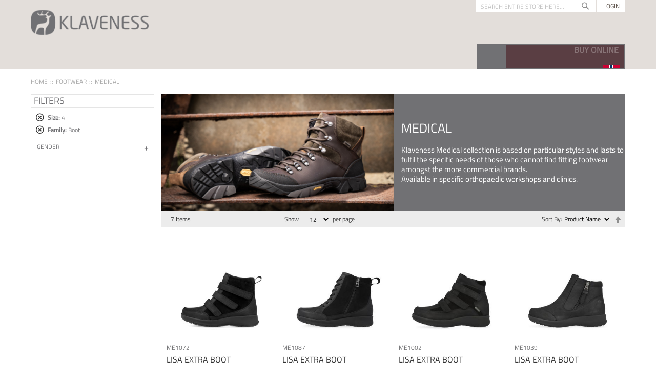

--- FILE ---
content_type: text/html; charset=UTF-8
request_url: https://klaveness.no/footwear/medical?family_klaveness=71&last_klaveness=239&size=450&width_klaveness=94
body_size: 13565
content:
<!doctype html>
<html lang="nb">
    <head >
        <script>
    var BASE_URL = 'https\u003A\u002F\u002Fklaveness.no\u002F';
    var require = {
        'baseUrl': 'https\u003A\u002F\u002Fklaveness.no\u002Fstatic\u002Fversion1767540943\u002Ffrontend\u002FKlaveness\u002Fklaveness\u002Fnb_NO'
    };</script>        <meta charset="utf-8"/>
<meta name="title" content="MEDICAL - FOOTWEAR"/>
<meta name="description" content="For people who require prescription stock/custom footwear and desire the freedom to choose from an extensive range of fashionable designs."/>
<meta name="keywords" content="klaveness, Prescription footwear, Orthopaedic footwear, Prescription shoes, comfort shoes, Ortopedisk fottøy, Revmatiker sko, Rehab sko, Behandlingssko, Ortopediska sko, Rehab sko, Reumatiker sko, Diabetiker sko, Medicinska sko, Komfortsko, Breda skor, Rymliga skor, Skor med plats för inlägg"/>
<meta name="robots" content="INDEX,FOLLOW"/>
<meta name="viewport" content="width=device-width, initial-scale=1"/>
<meta name="format-detection" content="telephone=no"/>
<title>MEDICAL - FOOTWEAR</title>
<link  rel="stylesheet" type="text/css"  media="all" href="https://klaveness.no/static/version1767540943/frontend/Klaveness/klaveness/nb_NO/mage/calendar.css" />
<link  rel="stylesheet" type="text/css"  media="all" href="https://klaveness.no/static/version1767540943/frontend/Klaveness/klaveness/nb_NO/css/styles-m.css" />
<link  rel="stylesheet" type="text/css"  media="all" href="https://klaveness.no/static/version1767540943/frontend/Klaveness/klaveness/nb_NO/Klaveness_ThemeConfig/css/datatables.min.css" />
<link  rel="stylesheet" type="text/css"  media="screen and (min-width: 768px)" href="https://klaveness.no/static/version1767540943/frontend/Klaveness/klaveness/nb_NO/css/styles-l.css" />
<link  rel="stylesheet" type="text/css"  media="print" href="https://klaveness.no/static/version1767540943/frontend/Klaveness/klaveness/nb_NO/css/print.css" />
<link  rel="icon" type="image/x-icon" href="https://klaveness.no/static/version1767540943/frontend/Klaveness/klaveness/nb_NO/Magento_Theme/favicon.ico" />
<link  rel="shortcut icon" type="image/x-icon" href="https://klaveness.no/static/version1767540943/frontend/Klaveness/klaveness/nb_NO/Magento_Theme/favicon.ico" />
<script  type="text/javascript"  src="https://klaveness.no/static/version1767540943/frontend/Klaveness/klaveness/nb_NO/requirejs/require.js"></script>
<script  type="text/javascript"  src="https://klaveness.no/static/version1767540943/frontend/Klaveness/klaveness/nb_NO/mage/requirejs/mixins.js"></script>
<script  type="text/javascript"  src="https://klaveness.no/static/version1767540943/frontend/Klaveness/klaveness/nb_NO/requirejs-config.js"></script>
<script  type="text/javascript"  src="https://klaveness.no/static/version1767540943/frontend/Klaveness/klaveness/nb_NO/Plexus_Customizador/js/customizador.js"></script>
<link  rel="canonical" href="https://klaveness.no/footwear/medical" />
<link rel="preconnect" href="https://fonts.googleapis.com">
<link rel="preconnect" href="https://fonts.gstatic.com" crossorigin>
<link href="https://fonts.googleapis.com/css2?family=Titillium+Web:ital,wght@0,200;0,300;0,400;0,600;0,700;0,900;1,200;1,300;1,400;1,600;1,700&display=swap" rel="stylesheet">
<style type="text/css">

input.store-finder::placeholder {
    color: white;
}

.page-header .header.content .logo {
    margin-top: 10px;
    margin-bottom: 10px;
}

.catalogsearch-result-index .page-main .columns .column.main,
.account.customer-account-edit .page-main .columns .column.main {
    width: 100%;
}
.catalogsearch-result-index .page-main .sidebar,
.account.customer-account-edit .page-main .sidebar {
    display: none;
}
.catalogsearch-result-index .page-main .columns .column.main .products.wrapper ol li .product-item-info .product-item-photo .product-image-container .product-image-wrapper .product-image-photo{
top:-10px;
max-width: 190px;
}
.cart-summary._sticky{
 position: sticky!important;
}
</style>            <script type="text/x-magento-init">
        {
            "*": {
                "Magento_PageCache/js/form-key-provider": {}
            }
        }
    </script>
<!--We can use this context to add some thing in future-->
<link rel="stylesheet" type="text/css" href="https://klaveness.no/static/version1767540943/frontend/Klaveness/klaveness/nb_NO/Ubertheme_Base/css/animate.min-4.1.1.css"><link rel="stylesheet" type="text/css" href="https://klaveness.no/static/version1767540943/frontend/Klaveness/klaveness/nb_NO/Ubertheme_Base/css/font-awesome.min-5.14.0.css">
<script type="text/javascript">
    // Global variables
    let ubAjaxCartOptions = {};
    const AUTO_HIDE_MESSAGE = 1;
    const MESSAGE_TIMEOUT = 5000;
</script>

    </head>
    <body data-container="body"
          data-mage-init='{"loaderAjax": {}, "loader": { "icon": "https://klaveness.no/static/version1767540943/frontend/Klaveness/klaveness/nb_NO/images/loader-2.gif"}}'
        id="html-body" class="page-with-filter page-products categorypath-footwear-medical category-medical catalog-category-view page-layout-2columns-left">
        
<script type="text/x-magento-init">
    {
        "*": {
            "Magento_PageBuilder/js/widget-initializer": {
                "config": {"[data-content-type=\"slider\"][data-appearance=\"default\"]":{"Magento_PageBuilder\/js\/content-type\/slider\/appearance\/default\/widget":false},"[data-content-type=\"map\"]":{"Magento_PageBuilder\/js\/content-type\/map\/appearance\/default\/widget":false},"[data-content-type=\"row\"]":{"Magento_PageBuilder\/js\/content-type\/row\/appearance\/default\/widget":false},"[data-content-type=\"tabs\"]":{"Magento_PageBuilder\/js\/content-type\/tabs\/appearance\/default\/widget":false},"[data-content-type=\"slide\"]":{"Magento_PageBuilder\/js\/content-type\/slide\/appearance\/default\/widget":{"buttonSelector":".pagebuilder-slide-button","showOverlay":"hover","dataRole":"slide"}},"[data-content-type=\"banner\"]":{"Magento_PageBuilder\/js\/content-type\/banner\/appearance\/default\/widget":{"buttonSelector":".pagebuilder-banner-button","showOverlay":"hover","dataRole":"banner"}},"[data-content-type=\"buttons\"]":{"Magento_PageBuilder\/js\/content-type\/buttons\/appearance\/inline\/widget":false},"[data-content-type=\"products\"][data-appearance=\"carousel\"]":{"Magento_PageBuilder\/js\/content-type\/products\/appearance\/carousel\/widget":false}},
                "breakpoints": {"desktop":{"label":"Desktop","stage":true,"default":true,"class":"desktop-switcher","icon":"Magento_PageBuilder::css\/images\/switcher\/switcher-desktop.svg","conditions":{"min-width":"1024px"},"options":{"products":{"default":{"slidesToShow":"5"}}}},"tablet":{"conditions":{"max-width":"1024px","min-width":"768px"},"options":{"products":{"default":{"slidesToShow":"4"},"continuous":{"slidesToShow":"3"}}}},"mobile":{"label":"Mobile","stage":true,"class":"mobile-switcher","icon":"Magento_PageBuilder::css\/images\/switcher\/switcher-mobile.svg","media":"only screen and (max-width: 768px)","conditions":{"max-width":"768px","min-width":"640px"},"options":{"products":{"default":{"slidesToShow":"3"}}}},"mobile-small":{"conditions":{"max-width":"640px"},"options":{"products":{"default":{"slidesToShow":"2"},"continuous":{"slidesToShow":"1"}}}}}            }
        }
    }
</script>

<div class="cookie-status-message" id="cookie-status">
    The store will not work correctly in the case when cookies are disabled.</div>
<script type="text&#x2F;javascript">document.querySelector("#cookie-status").style.display = "none";</script>
<script type="text/x-magento-init">
    {
        "*": {
            "cookieStatus": {}
        }
    }
</script>

<script type="text/x-magento-init">
    {
        "*": {
            "mage/cookies": {
                "expires": null,
                "path": "\u002F",
                "domain": ".klaveness.no",
                "secure": true,
                "lifetime": "50400"
            }
        }
    }
</script>
    <noscript>
        <div class="message global noscript">
            <div class="content">
                <p>
                    <strong>JavaScript seems to be disabled in your browser.</strong>
                    <span>
                        For the best experience on our site, be sure to turn on Javascript in your browser.                    </span>
                </p>
            </div>
        </div>
    </noscript>

<script>
    window.cookiesConfig = window.cookiesConfig || {};
    window.cookiesConfig.secure = true;
</script><script>    require.config({
        map: {
            '*': {
                wysiwygAdapter: 'mage/adminhtml/wysiwyg/tiny_mce/tinymce5Adapter'
            }
        }
    });</script><script>
    require.config({
        paths: {
            googleMaps: 'https\u003A\u002F\u002Fmaps.googleapis.com\u002Fmaps\u002Fapi\u002Fjs\u003Fv\u003D3\u0026key\u003D'
        },
        config: {
            'Magento_PageBuilder/js/utils/map': {
                style: ''
            },
            'Magento_PageBuilder/js/content-type/map/preview': {
                apiKey: '',
                apiKeyErrorMessage: 'You\u0020must\u0020provide\u0020a\u0020valid\u0020\u003Ca\u0020href\u003D\u0027https\u003A\u002F\u002Fklaveness.no\u002Fadminhtml\u002Fsystem_config\u002Fedit\u002Fsection\u002Fcms\u002F\u0023cms_pagebuilder\u0027\u0020target\u003D\u0027_blank\u0027\u003EGoogle\u0020Maps\u0020API\u0020key\u003C\u002Fa\u003E\u0020to\u0020use\u0020a\u0020map.'
            },
            'Magento_PageBuilder/js/form/element/map': {
                apiKey: '',
                apiKeyErrorMessage: 'You\u0020must\u0020provide\u0020a\u0020valid\u0020\u003Ca\u0020href\u003D\u0027https\u003A\u002F\u002Fklaveness.no\u002Fadminhtml\u002Fsystem_config\u002Fedit\u002Fsection\u002Fcms\u002F\u0023cms_pagebuilder\u0027\u0020target\u003D\u0027_blank\u0027\u003EGoogle\u0020Maps\u0020API\u0020key\u003C\u002Fa\u003E\u0020to\u0020use\u0020a\u0020map.'
            },
        }
    });
</script>

<script>
    require.config({
        shim: {
            'Magento_PageBuilder/js/utils/map': {
                deps: ['googleMaps']
            }
        }
    });
</script>
<!-- Some general js functions-->
<script type="text/javascript">
    require([
        "jquery",
        "domReady!"
    ], function ($) {
        'use strict';

        //detect modes and add extra class CSS
        const extraClass = 'ontouchstart' in window && !(/hp-tablet/gi).test(navigator.appVersion) ? 'touch' : 'no-touch';
        $('html').addClass(extraClass);

        if (AUTO_HIDE_MESSAGE !== undefined && AUTO_HIDE_MESSAGE) {
            //set timeout to hide the message
            clearInterval(autoHideMsg);
            const timeout = MESSAGE_TIMEOUT ? MESSAGE_TIMEOUT : 5000;
            var autoHideMsg = setTimeout(function () {
                if ($(".page.messages").find('.messages').length) {
                    $(".page.messages").find('.messages').slideUp();
                }
            }, timeout);
        }

    });
</script>
<!-- After body start content -->

<div class="page-wrapper"><div id="ub-top-bar"></div>
<header class="page-header"><div class="panel wrapper"><div class="panel header"><ul class="header links"><li><a href="https://klaveness.no/customer/account/" id="idePE5pxux" >My Account</a></li><li class="link authorization-link" data-label="or">
    <a href="https://klaveness.no/customer/account/login/"        >Sign In</a>
</li>
    <li class="greet welcome" data-bind="scope: 'customer'">
        <!-- ko if: customer().fullname  -->
        <span class="logged-in"
              data-bind="text: new String('Welcome, %1!').replace('%1', customer().fullname)">
        </span>
        <!-- /ko -->
        <!-- ko ifnot: customer().fullname  -->
        <span class="not-logged-in"
              data-bind="html: ''"></span>
                <!-- /ko -->
    </li>
    <script type="text/x-magento-init">
    {
        "*": {
            "Magento_Ui/js/core/app": {
                "components": {
                    "customer": {
                        "component": "Magento_Customer/js/view/customer"
                    }
                }
            }
        }
    }
    </script>
</ul><a class="action skip contentarea"
   href="#contentarea">
    <span>
        Skip to Content    </span>
</a>
</div></div><div class="header content"><span data-action="toggle-nav" class="action nav-toggle"><span>Toggle Nav</span></span>
<a
    class="logo"
    href="https://klaveness.no/"
    title="Klaveness"
    aria-label="store logo">
    <img src="https://klaveness.no/media/logo/stores/9/logo.png"
         title="Klaveness"
         alt="Klaveness"
            width="230"                />
</a>
<div class="block block-search">
    <div class="block block-title"><strong>Search</strong></div>
    <div class="block block-content">
        <form class="form minisearch" id="search_mini_form"
              action="https://klaveness.no/catalogsearch/result/" method="get">
            <div class="field search">
                <label class="label" for="search" data-role="minisearch-label">
                    <span>Search</span>
                </label>
                <div class="control">
                    <input id="search"
                           data-mage-init='{
                            "quickSearch": {
                                "formSelector": "#search_mini_form",
                                "url": "",
                                "destinationSelector": "#search_autocomplete",
                                "minSearchLength": "1"
                            }
                        }'
                           type="text"
                           name="q"
                           value=""
                           placeholder="Search&#x20;entire&#x20;store&#x20;here..."
                           class="input-text"
                           maxlength="128"
                           role="combobox"
                           aria-haspopup="false"
                           aria-autocomplete="both"
                           autocomplete="off"
                           aria-expanded="false"/>
                    <div id="search_autocomplete" class="search-autocomplete"></div>
                                    </div>
            </div>
            <div class="actions">
                <button type="submit"
                        title="Search"
                        class="action search"
                        aria-label="Search"
                >
                    <span>Search</span>
                </button>
            </div>
        </form>
    </div>
</div>

<div class="header-user-actions">
			<a class="header-login" href="https://klaveness.no/customer/account/login/">Login</a>
	</div>
</div></header>    <div class="sections nav-sections">
                <div class="section-items nav-sections-items"
             data-mage-init='{"tabs":{"openedState":"active"}}'>
                                            <div class="section-item-title nav-sections-item-title"
                     data-role="collapsible">
                    <a class="nav-sections-item-switch"
                       data-toggle="switch" href="#store.menu">
                        Menu                    </a>
                </div>
                <div class="section-item-content nav-sections-item-content"
                     id="store.menu"
                     data-role="content">
                    <ul id='ub-mega-menu-1' class="none ub-mega-menu level0 " data-device-type='desktop'><li class="mega first" id="menu163"><a href="/"  class="mega first" ><i class="fa fa-home"></i></a></li><li class="mega has-child" id="menu6"><span  class="mega has-child" ><span class="menu-title">FOOTWEAR</span></span><div class="child-content cols8">
<div id="child-content-6" class="child-content-inner" style="width: 1600px;"><div class="mega-col column1 first" style="width: 200px;"><ul  class="level1" ><li class="mega first" id="menu7"><a href="https://klaveness.no/footwear/comfort"  class="mega first" >COMFORT</a></li></ul></div><div class="mega-col column2" style="width: 200px;"><ul  class="level1" ><li class="mega first" id="menu8"><a href="https://klaveness.no/footwear/bunad-collection"  class="mega first" >BUNAD</a></li></ul></div><div class="mega-col column3" style="width: 200px;"><ul  class="level1" ><li class="mega first" id="menu9"><a href="https://klaveness.no/footwear/slippers"  class="mega first" >SLIPPERS</a></li></ul></div><div class="mega-col column4" style="width: 200px;"><ul  class="level1" ><li class="mega first" id="menu10"><a href="https://klaveness.no/footwear/medical"  class="mega first" >MEDICAL</a></li></ul></div><div class="mega-col column5" style="width: 200px;"><ul  class="level1" ><li class="mega first" id="menu11"><a href="https://klaveness.no/footwear/rehabilitation"  class="mega first" >REHABILITATION</a></li></ul></div><div class="mega-col column6" style="width: 200px;"><ul  class="level1" ><li class="mega first" id="menu27"><a href="https://klaveness.no/footwear/custom-made-footwear"  class="mega first" >CUSTOM-MADE FOOTWEAR</a></li></ul></div><div class="mega-col column7 last" style="width: 200px;"><ul  class="level1" ><li class="mega first" id="menu12"><a href="https://klaveness.no/footwear/custom-made-foot-orthotics"  class="mega first" >CUSTOM-MADE FOOT ORTHOTICS</a></li></ul></div></div>
</div></li><li class="mega has-child" id="menu28"><span  class="mega has-child" ><span class="menu-title">COMPANY</span></span><div class="child-content cols5">
<div id="child-content-28" class="child-content-inner" style="width: 1000px;"><div class="mega-col column1 first" style="width: 200px;"><ul  class="level1" ><li class="mega first group" id="menu29"><span  class="mega first has-child" ><span class="menu-title">KLAVENESS FOOTWEAR</span></span><ul  class="level2" ><li class="mega first" id="menu30"><a href="https://klaveness.no/company/klaveness-footwear/about-us"  class="mega first" >About Us</a></li><li class="mega" id="menu32"><a href="/company/klaveness-footwear/history"  class="mega" >History</a></li><li class="mega" id="menu238"><a href="/company/klaveness-footwear/sustainability"  class="mega" >Sustainability</a></li><li class="mega" id="menu262"><a href="https://klaveness.no/company/klaveness-footwear/transparency-act"  class="mega" >Transparency Act</a></li><li class="mega" id="menu258"><a href="https://klaveness.no/company/klaveness-footwear/code-of-conduct"  class="mega" >Code of Conduct</a></li><li class="mega last" id="menu34"><a href="https://klaveness.no/company/klaveness-footwear/contacts"  class="mega last" >Contacts</a></li></ul></li></ul></div><div class="mega-col column2" style="width: 200px;"><ul  class="level1" ><li class="mega first group" id="menu35"><span  class="mega first has-child" ><span class="menu-title">CUSTOMER SERVICE</span></span><ul  class="level2" ><li class="mega first" id="menu36"><a href="https://klaveness.no/company/customer-service/contact-us"  class="mega first" >Contact Us</a></li><li class="mega" id="menu39"><a href="https://klaveness.no/company/customer-service/disclaimer"  class="mega" >Disclaimer</a></li><li class="mega" id="menu41"><a href="/company/customer-service/faqs"  class="mega" >FAQs</a></li><li class="mega last" id="menu42"><a href="/company/customer-service/privacy-policy"  class="mega last" >Privacy Policy</a></li></ul></li></ul></div><div class="mega-col column3" style="width: 200px;"><ul  class="level1" ><li class="mega first group" id="menu43"><span  class="mega first has-child" ><span class="menu-title">YOUR FEEDBACK</span></span><ul  class="level2" ><li class="mega first" id="menu45"><a href="/company/your-feedback/inbox"  class="mega first" >Contact Form</a></li></ul></li></ul></div><div class="mega-col column4" style="width: 200px;"><ul  class="level1" ><li class="mega first group" id="menu46"><span  class="mega first has-child" ><span class="menu-title">EXPLORE</span></span><ul  class="level2" ><li class="mega first" id="menu47"><a href="https://klaveness.no/company/explore/news"  class="mega first" >News</a></li></ul></li></ul></div><div class="mega-col column5 last" style="width: 200px;"><ul  class="level1" ><li class="mega first group" id="menu48"><span  class="mega first has-child" ><span class="menu-title">JOB OPPORTUNITIES</span></span><ul  class="level2" ><li class="mega first" id="menu49"><a href="https://klaveness.no/company/job-opportunities/active-job-oportunities"  class="mega first" >Active Job Opportunities</a></li></ul></li></ul></div></div>
</div></li><li class="mega last has-child" id="menu50"><span  class="mega last has-child" ><span class="menu-title">QUALITY</span></span><div class="child-content cols3">
<div id="child-content-50" class="child-content-inner" style="width: 600px;"><div class="mega-col column1 first" style="width: 200px;"><ul  class="level1" ><li class="mega first group" id="menu51"><span  class="mega first has-child" ><span class="menu-title">CONCEPTS</span></span><ul  class="level2" ><li class="mega first" id="menu53"><a href="/quality/concepts/lasts"  class="mega first" >Lasts</a></li><li class="mega" id="menu54"><a href="/quality/concepts/materials"  class="mega" >Materials</a></li><li class="mega" id="menu55"><a href="https://klaveness.no/quality/concepts/sole"  class="mega" >Soles</a></li><li class="mega last" id="menu56"><a href="/quality/concepts/features"  class="mega last" >Features</a></li></ul></li></ul></div><div class="mega-col column2" style="width: 200px;"><ul  class="level1" ><li class="mega first group" id="menu57"><span  class="mega first has-child" ><span class="menu-title">HEALTH BENEFITS</span></span><ul  class="level2" ><li class="mega first" id="menu240"><a href="https://klaveness.no/quality/health-benefits/patient-care"  class="mega first" >Patient Care</a></li></ul></li></ul></div><div class="mega-col column3 last" style="width: 200px;"><ul  class="level1" ><li class="mega first group" id="menu59"><span  class="mega first has-child" ><span class="menu-title">FOOTWEAR CARE</span></span><ul  class="level2" ><li class="mega first" id="menu60"><a href="https://klaveness.no/cleaning-and-maintenance-instructions"  class="mega first" >Cleaning and Maintenance Instructions</a></li></ul></li></ul></div></div>
</div></li></ul>
<script type="text/x-magento-init">
{
	"#ub-mega-menu-1": {
		"Ubertheme_UbMegaMenu/js/ub-menu": {
		    "menuPosition": "main",
		    "menuKey": "main-menu",
		    "isMainMenu": "1",
		    "enableSticky": "0",
		    "rootSelector": "#ub-mega-menu-1",
            "itemSelector": "li.mega",
            "offCanvasBreakpoint": "1023",
            "menuType" : "horizontal",
            "mobileType" : "accordion",
            "drillOptions": {"speed": 300},
            "extraClass": ""
		}
	}
}
</script>

	<style style="display:none;">
		div.store-finder-wrapper > a{
			height:100%;
			width:100%;
			padding: 3px;
			margin-left: 19%;
			color:#ffffff;
		}
		div.store-finder-wrapper > a > span{
			
			display:block;
			height:100%;
			width:100%;
			background: url('https://klaveness.no/media/wysiwyg/flag.gif') no-repeat bottom right;
			background-position-x: calc(100% - 8px);
			background-color: rgb(90, 62, 67);
		}
		div.store-finder-wrapper > a > span > span{
			
			height:100%;
			display:block;
			align-content:center;
			text-align:right;
			width:100%;
						font-size: 16px;
						font-weight: 600;
			padding-right: 10px;
		}
		@media screen and (max-width: 760px) {
			div.store-finder-wrapper > a > span{
				padding-top:8px;
				padding-bottom:8px;
				padding-right:8px;
			}
		}

	</style>
	<script style="display:none;">
	document.addEventListener("DOMContentLoaded", function () {
    const span = document.getElementById("loopspan");
    const text1 = "VISIT OUR BUNADSKO SHOP"
    const text2 = "BUY ONLINE";
    
    
    let isText1 = true;
    span.style.transition = "opacity 0.5s ease-in-out";
    
    setInterval(() => {
        span.style.opacity = 0;
        setTimeout(() => {
            span.textContent = isText1 ? text2 : text1;
            isText1 = !isText1;
            span.style.opacity = 1;
        }, 500);
    }, 2000);
});
	</script>
	<div class="store-finder-wrapper">
			<a href="https://klavenessbunadsko.no/" style="">
			<span style=""><span id="loopspan" class="loop1">VISIT OUR BUNADSKO SHOP</span></span>
  </a>
			<!--<form class="store-finder" action="https://klaveness.no/klaveness_themeconfig/storefinder/get/" method="get" data-mage-init='{"validation":{}}'>
				<input type="text" name="search-term" class="store-finder" placeholder="Store Locator, Enter your City">
				<input name="form_key" type="hidden" value="WgPML9UtEQQy3rU0">
			</form>-->
        </div>

                </div>
                                            <div class="section-item-title nav-sections-item-title"
                     data-role="collapsible">
                    <a class="nav-sections-item-switch"
                       data-toggle="switch" href="#store.links">
                        Account                    </a>
                </div>
                <div class="section-item-content nav-sections-item-content"
                     id="store.links"
                     data-role="content">
                    <!-- Account links -->                </div>
                                    </div>
    </div>
<div class="breadcrumbs">
    <ul class="items">
                    <li class="item home">
                            <a href="/"
                   title="Go to Home Page">
                    Home                </a>
                        </li>
                    <li class="item category115">
                            FOOTWEAR                        </li>
                    <li class="item category120">
                            <strong>MEDICAL</strong>
                        </li>
            </ul>
</div>
<main id="maincontent" class="page-main"><a id="contentarea" tabindex="-1"></a>
<div class="page-title-wrapper">
    <h1 class="page-title"
         id="page-title-heading"                     aria-labelledby="page-title-heading&#x20;toolbar-amount"
        >
        <span class="base" data-ui-id="page-title-wrapper" >MEDICAL</span>    </h1>
    </div>
<div class="page messages"><div data-placeholder="messages"></div>
<div data-bind="scope: 'messages'">
    <!-- ko if: cookieMessages && cookieMessages.length > 0 -->
    <div aria-atomic="true" role="alert" data-bind="foreach: { data: cookieMessages, as: 'message' }" class="messages">
        <div data-bind="attr: {
            class: 'message-' + message.type + ' ' + message.type + ' message',
            'data-ui-id': 'message-' + message.type
        }">
            <div data-bind="html: $parent.prepareMessageForHtml(message.text)"></div>
        </div>
    </div>
    <!-- /ko -->

    <!-- ko if: messages().messages && messages().messages.length > 0 -->
    <div aria-atomic="true" role="alert" class="messages" data-bind="foreach: {
        data: messages().messages, as: 'message'
    }">
        <div data-bind="attr: {
            class: 'message-' + message.type + ' ' + message.type + ' message',
            'data-ui-id': 'message-' + message.type
        }">
            <div data-bind="html: $parent.prepareMessageForHtml(message.text)"></div>
        </div>
    </div>
    <!-- /ko -->
</div>
<script type="text/x-magento-init">
    {
        "*": {
            "Magento_Ui/js/core/app": {
                "components": {
                        "messages": {
                            "component": "Magento_Theme/js/view/messages"
                        }
                    }
                }
            }
    }
</script>
</div><div class="columns"><div class="column main"><div class="category-view"><div class="category-image"><img src="https://klaveness.no/media/catalog/category/MSS_B2C_1.jpg" alt="MEDICAL" title="MEDICAL" class="image" /></div>    <div class="category-description">
                            <div data-content-type="html" data-appearance="default" data-element="main" data-decoded="true"><style>
#ordertoday{
 min-width: 400px;
}
@media (max-width:1170px){
  #ordertoday{
    min-width: 350px;
margin:5px;
  }
}@media (min-width:990px) and (max-width:1170px){
 .spacingp{
     line-height:5px;  
  }
}

</style>
<div id="ordertoday" style="margin: auto;padding-left:15px">
   <div style="width: 400;margin: auto;">
    <h1 style="color:#ffffff;margin:0;font-size:25px;">MEDICAL</h1>
   </div>
    <p class="spacingp" style="color:#ffffff;margin:0;font-size:15px;">&nbsp;</p>
    <p style="color:#ffffff;margin:0;font-size:15px;">Klaveness Medical collection is based on particular styles and lasts to fulfil the specific needs of those who cannot find fitting footwear amongst the more commercial brands.</p>
<p style="color:#ffffff;margin:0;font-size:15px;">Available in specific orthopaedic workshops and clinics.</p>
</div></div>            </div>
</div><input name="form_key" type="hidden" value="WgPML9UtEQQy3rU0" /><div id="authenticationPopup" data-bind="scope:'authenticationPopup', style: {display: 'none'}">
        <script>window.authenticationPopup = {"autocomplete":"off","customerRegisterUrl":"https:\/\/klaveness.no\/customer\/account\/create\/","customerForgotPasswordUrl":"https:\/\/klaveness.no\/customer\/account\/forgotpassword\/","baseUrl":"https:\/\/klaveness.no\/"}</script>    <!-- ko template: getTemplate() --><!-- /ko -->
    <script type="text/x-magento-init">
        {
            "#authenticationPopup": {
                "Magento_Ui/js/core/app": {"components":{"authenticationPopup":{"component":"Magento_Customer\/js\/view\/authentication-popup","children":{"messages":{"component":"Magento_Ui\/js\/view\/messages","displayArea":"messages"},"captcha":{"component":"Magento_Captcha\/js\/view\/checkout\/loginCaptcha","displayArea":"additional-login-form-fields","formId":"user_login","configSource":"checkout"}}}}}            },
            "*": {
                "Magento_Ui/js/block-loader": "https\u003A\u002F\u002Fklaveness.no\u002Fstatic\u002Fversion1767540943\u002Ffrontend\u002FKlaveness\u002Fklaveness\u002Fnb_NO\u002Fimages\u002Floader\u002D1.gif"
            }
        }
    </script>
</div>
<script type="text/x-magento-init">
    {
        "*": {
            "Magento_Customer/js/section-config": {
                "sections": {"stores\/store\/switch":["*"],"stores\/store\/switchrequest":["*"],"directory\/currency\/switch":["*"],"*":["messages"],"customer\/account\/logout":["*","recently_viewed_product","recently_compared_product","persistent"],"customer\/account\/loginpost":["*"],"customer\/account\/createpost":["*"],"customer\/account\/editpost":["*"],"customer\/ajax\/login":["checkout-data","cart","captcha"],"catalog\/product_compare\/add":["compare-products"],"catalog\/product_compare\/remove":["compare-products"],"catalog\/product_compare\/clear":["compare-products"],"sales\/guest\/reorder":["cart"],"sales\/order\/reorder":["cart"],"checkout\/cart\/add":["cart","directory-data"],"checkout\/cart\/delete":["cart"],"checkout\/cart\/updatepost":["cart"],"checkout\/cart\/updateitemoptions":["cart"],"checkout\/cart\/couponpost":["cart"],"checkout\/cart\/estimatepost":["cart"],"checkout\/cart\/estimateupdatepost":["cart"],"checkout\/onepage\/saveorder":["cart","checkout-data","last-ordered-items"],"checkout\/sidebar\/removeitem":["cart"],"checkout\/sidebar\/updateitemqty":["cart"],"rest\/*\/v1\/carts\/*\/payment-information":["cart","last-ordered-items","captcha","instant-purchase"],"rest\/*\/v1\/guest-carts\/*\/payment-information":["cart","captcha"],"rest\/*\/v1\/guest-carts\/*\/selected-payment-method":["cart","checkout-data"],"rest\/*\/v1\/carts\/*\/selected-payment-method":["cart","checkout-data","instant-purchase"],"customer\/address\/*":["instant-purchase"],"customer\/account\/*":["instant-purchase"],"vault\/cards\/deleteaction":["instant-purchase"],"multishipping\/checkout\/overviewpost":["cart"],"paypal\/express\/placeorder":["cart","checkout-data"],"paypal\/payflowexpress\/placeorder":["cart","checkout-data"],"paypal\/express\/onauthorization":["cart","checkout-data"],"persistent\/index\/unsetcookie":["persistent"],"review\/product\/post":["review"],"wishlist\/index\/add":["wishlist"],"wishlist\/index\/remove":["wishlist"],"wishlist\/index\/updateitemoptions":["wishlist"],"wishlist\/index\/update":["wishlist"],"wishlist\/index\/cart":["wishlist","cart"],"wishlist\/index\/fromcart":["wishlist","cart"],"wishlist\/index\/allcart":["wishlist","cart"],"wishlist\/shared\/allcart":["wishlist","cart"],"wishlist\/shared\/cart":["cart"],"braintree\/paypal\/placeorder":["cart","checkout-data"],"braintree\/googlepay\/placeorder":["cart","checkout-data"]},
                "clientSideSections": ["checkout-data","cart-data"],
                "baseUrls": ["https:\/\/klaveness.no\/"],
                "sectionNames": ["messages","customer","compare-products","last-ordered-items","cart","directory-data","captcha","instant-purchase","loggedAsCustomer","persistent","review","wishlist","recently_viewed_product","recently_compared_product","product_data_storage","paypal-billing-agreement"]            }
        }
    }
</script>
<script type="text/x-magento-init">
    {
        "*": {
            "Magento_Customer/js/customer-data": {
                "sectionLoadUrl": "https\u003A\u002F\u002Fklaveness.no\u002Fcustomer\u002Fsection\u002Fload\u002F",
                "expirableSectionLifetime": 60,
                "expirableSectionNames": ["cart","persistent"],
                "cookieLifeTime": "50400",
                "updateSessionUrl": "https\u003A\u002F\u002Fklaveness.no\u002Fcustomer\u002Faccount\u002FupdateSession\u002F"
            }
        }
    }
</script>
<script type="text/x-magento-init">
    {
        "*": {
            "Magento_Customer/js/invalidation-processor": {
                "invalidationRules": {
                    "website-rule": {
                        "Magento_Customer/js/invalidation-rules/website-rule": {
                            "scopeConfig": {
                                "websiteId": "3"
                            }
                        }
                    }
                }
            }
        }
    }
</script>
<script type="text/x-magento-init">
    {
        "body": {
            "pageCache": {"url":"https:\/\/klaveness.no\/page_cache\/block\/render\/id\/120\/?family_klaveness=71&last_klaveness=239&size=450&width_klaveness=94","handles":["default","catalog_category_view","catalog_category_view_type_layered","catalog_category_view_type_layered_without_children","catalog_category_view_displaymode_products","catalog_category_view_id_120"],"originalRequest":{"route":"catalog","controller":"category","action":"view","uri":"\/footwear\/medical?family_klaveness=71&last_klaveness=239&size=450&width_klaveness=94"},"versionCookieName":"private_content_version"}        }
    }
</script>
        
		<div class="toolbar toolbar-products" data-mage-init='{"productListToolbarForm":{"mode":"product_list_mode","direction":"product_list_dir","order":"product_list_order","limit":"product_list_limit","modeDefault":"grid","directionDefault":"asc","orderDefault":"name","limitDefault":12,"url":"https:\/\/klaveness.no\/footwear\/medical?family_klaveness=71&last_klaveness=239&size=450&width_klaveness=94","formKey":"WgPML9UtEQQy3rU0","post":false}}'>
					    <div class="modes">
                    </div>
				<p class="toolbar-amount" id="toolbar-amount">
            <span class="toolbar-number">7</span> Items    </p>
		
    
        
        
    
    
		<div class="field limiter">
    <label class="label" for="limiter">
        <span>Show</span>
    </label>
    <div class="control">
        <select id="limiter" data-role="limiter" class="limiter-options">
                            <option value="12"
                                            selected="selected"
                    >
                    12                </option>
                            <option value="all"
                    >
                    All                </option>
                    </select>
    </div>
    <span class="limiter-text">per page</span>
</div>
					<div class="toolbar-sorter sorter">
    <label class="sorter-label" for="sorter">Sort By</label>
    <select id="sorter" data-role="sorter" class="sorter-options">
                    <option value="name"
                                    selected="selected"
                                >
                Product Name            </option>
                    <option value="sku"
                                >
                Article Number            </option>
            </select>
            <a title="Set&#x20;Descending&#x20;Direction"
           href="#"
           class="action sorter-action sort-asc"
           data-role="direction-switcher"
           data-value="desc">
            <span>Set Descending Direction</span>
        </a>
    </div>
			</div>
    <script type="text/x-magento-init">
    {
        "body": {
            "addToWishlist": {"productType":["simple","virtual","downloadable","bundle","grouped","configurable"]}        }
    }
</script>
        <div class="products wrapper grid products-grid">
        <ol class="products list items product-items">
                                    <li class="item product product-item kenli"
            data-id="46026"
            data-product-sku="ME1072"
            data-maincolor="212208"
            >
                <div class="product-item-info"
                     id="product-item-info_46026"
                     data-container="product-grid">
                                                            <a href="https://klaveness.no/lisa-boot-1"
                       class="product photo product-item-photo"
                       tabindex="-1">
                        <span class="product-image-container product-image-container-46026">
    <span class="product-image-wrapper">
        <img class="product-image-photo"
                        src="https://klaveness.no/media/catalog/product/cache/e0e970b875305893f336f040345c7a08/m/e/me1072_lisa-extra_212-208_side.jpg"
            loading="lazy"
            width="300"
            height="300"
            alt="212208"/></span>
</span>
<style>.product-image-container-46026 {
    width: 300px;
}
.product-image-container-46026 span.product-image-wrapper {
    padding-bottom: 100%;
}</style><script type="text&#x2F;javascript">prodImageContainers = document.querySelectorAll(".product-image-container-46026");
for (var i = 0; i < prodImageContainers.length; i++) {
    prodImageContainers[i].style.width = "300px";
}
prodImageContainersWrappers = document.querySelectorAll(
    ".product-image-container-46026  span.product-image-wrapper"
);
for (var i = 0; i < prodImageContainersWrappers.length; i++) {
    prodImageContainersWrappers[i].style.paddingBottom = "100%";
}</script>                    </a>
                    <div class="product details product-item-details">
                                                <strong class="product name product-item-name">
                            <a class="product-item-link"
                               href="https://klaveness.no/lisa-boot-1" title="LISA EXTRA BOOT">
                                LISA EXTRA BOOT                            </a>
                        </strong>
                        <span>ME1072</span>



                    </div>

                    
                                    </div>
                                            </li>
                        <li class="item product product-item kenli"
            data-id="48006"
            data-product-sku="ME1087"
            data-maincolor=""
            >
                <div class="product-item-info"
                     id="product-item-info_48006"
                     data-container="product-grid">
                                                            <a href="https://klaveness.no/lisa-extra-boot-me1087"
                       class="product photo product-item-photo"
                       tabindex="-1">
                        <span class="product-image-container product-image-container-48006">
    <span class="product-image-wrapper">
        <img class="product-image-photo"
                        src="https://klaveness.no/media/catalog/product/cache/e0e970b875305893f336f040345c7a08/m/e/me1087_lisa-extra_212-208_side.jpg"
            loading="lazy"
            width="300"
            height="300"
            alt="LISA&#x20;EXTRA&#x20;BOOT"/></span>
</span>
<style>.product-image-container-48006 {
    width: 300px;
}
.product-image-container-48006 span.product-image-wrapper {
    padding-bottom: 100%;
}</style><script type="text&#x2F;javascript">prodImageContainers = document.querySelectorAll(".product-image-container-48006");
for (var i = 0; i < prodImageContainers.length; i++) {
    prodImageContainers[i].style.width = "300px";
}
prodImageContainersWrappers = document.querySelectorAll(
    ".product-image-container-48006  span.product-image-wrapper"
);
for (var i = 0; i < prodImageContainersWrappers.length; i++) {
    prodImageContainersWrappers[i].style.paddingBottom = "100%";
}</script>                    </a>
                    <div class="product details product-item-details">
                                                <strong class="product name product-item-name">
                            <a class="product-item-link"
                               href="https://klaveness.no/lisa-extra-boot-me1087" title="LISA EXTRA BOOT">
                                LISA EXTRA BOOT                            </a>
                        </strong>
                        <span>ME1087</span>



                    </div>

                    
                                    </div>
                                            </li>
                        <li class="item product product-item kenli"
            data-id="20374"
            data-product-sku="ME1002"
            data-maincolor="212208"
            >
                <div class="product-item-info"
                     id="product-item-info_20374"
                     data-container="product-grid">
                                                            <a href="https://klaveness.no/lisa-low-b"
                       class="product photo product-item-photo"
                       tabindex="-1">
                        <span class="product-image-container product-image-container-20374">
    <span class="product-image-wrapper">
        <img class="product-image-photo"
                        src="https://klaveness.no/media/catalog/product/cache/e0e970b875305893f336f040345c7a08/m/e/me1002_lisa-extra_212-208_side_3.jpg"
            loading="lazy"
            width="300"
            height="300"
            alt="212208"/></span>
</span>
<style>.product-image-container-20374 {
    width: 300px;
}
.product-image-container-20374 span.product-image-wrapper {
    padding-bottom: 100%;
}</style><script type="text&#x2F;javascript">prodImageContainers = document.querySelectorAll(".product-image-container-20374");
for (var i = 0; i < prodImageContainers.length; i++) {
    prodImageContainers[i].style.width = "300px";
}
prodImageContainersWrappers = document.querySelectorAll(
    ".product-image-container-20374  span.product-image-wrapper"
);
for (var i = 0; i < prodImageContainersWrappers.length; i++) {
    prodImageContainersWrappers[i].style.paddingBottom = "100%";
}</script>                    </a>
                    <div class="product details product-item-details">
                                                <strong class="product name product-item-name">
                            <a class="product-item-link"
                               href="https://klaveness.no/lisa-low-b" title="LISA EXTRA BOOT">
                                LISA EXTRA BOOT                            </a>
                        </strong>
                        <span>ME1002</span>



                    </div>

                    
                                    </div>
                                            </li>
                        <li class="item product product-item kenli"
            data-id="30545"
            data-product-sku="ME1039"
            data-maincolor="212"
            >
                <div class="product-item-info"
                     id="product-item-info_30545"
                     data-container="product-grid">
                                                            <a href="https://klaveness.no/lisa-low-boot"
                       class="product photo product-item-photo"
                       tabindex="-1">
                        <span class="product-image-container product-image-container-30545">
    <span class="product-image-wrapper">
        <img class="product-image-photo"
                        src="https://klaveness.no/media/catalog/product/cache/e0e970b875305893f336f040345c7a08/m/e/me1039_lisa-extra_212_side_1_16.jpg"
            loading="lazy"
            width="300"
            height="300"
            alt="212"/></span>
</span>
<style>.product-image-container-30545 {
    width: 300px;
}
.product-image-container-30545 span.product-image-wrapper {
    padding-bottom: 100%;
}</style><script type="text&#x2F;javascript">prodImageContainers = document.querySelectorAll(".product-image-container-30545");
for (var i = 0; i < prodImageContainers.length; i++) {
    prodImageContainers[i].style.width = "300px";
}
prodImageContainersWrappers = document.querySelectorAll(
    ".product-image-container-30545  span.product-image-wrapper"
);
for (var i = 0; i < prodImageContainersWrappers.length; i++) {
    prodImageContainersWrappers[i].style.paddingBottom = "100%";
}</script>                    </a>
                    <div class="product details product-item-details">
                                                <strong class="product name product-item-name">
                            <a class="product-item-link"
                               href="https://klaveness.no/lisa-low-boot" title="LISA EXTRA BOOT">
                                LISA EXTRA BOOT                            </a>
                        </strong>
                        <span>ME1039</span>



                    </div>

                    
                                    </div>
                                            </li>
                        <li class="item product product-item kenli"
            data-id="46856"
            data-product-sku="ME1076"
            data-maincolor=""
            >
                <div class="product-item-info"
                     id="product-item-info_46856"
                     data-container="product-grid">
                                                            <a href="https://klaveness.no/ortho-boot-3"
                       class="product photo product-item-photo"
                       tabindex="-1">
                        <span class="product-image-container product-image-container-46856">
    <span class="product-image-wrapper">
        <img class="product-image-photo"
                        src="https://klaveness.no/media/catalog/product/cache/e0e970b875305893f336f040345c7a08/m/e/me1076_ortho_208-201_side.jpg"
            loading="lazy"
            width="300"
            height="300"
            alt="ORTHO&#x20;BOOT"/></span>
</span>
<style>.product-image-container-46856 {
    width: 300px;
}
.product-image-container-46856 span.product-image-wrapper {
    padding-bottom: 100%;
}</style><script type="text&#x2F;javascript">prodImageContainers = document.querySelectorAll(".product-image-container-46856");
for (var i = 0; i < prodImageContainers.length; i++) {
    prodImageContainers[i].style.width = "300px";
}
prodImageContainersWrappers = document.querySelectorAll(
    ".product-image-container-46856  span.product-image-wrapper"
);
for (var i = 0; i < prodImageContainersWrappers.length; i++) {
    prodImageContainersWrappers[i].style.paddingBottom = "100%";
}</script>                    </a>
                    <div class="product details product-item-details">
                                                <strong class="product name product-item-name">
                            <a class="product-item-link"
                               href="https://klaveness.no/ortho-boot-3" title="ORTHO BOOT">
                                ORTHO BOOT                            </a>
                        </strong>
                        <span>ME1076</span>



                    </div>

                    
                                    </div>
                                            </li>
                        <li class="item product product-item kenli"
            data-id="30626"
            data-product-sku="ME1038"
            data-maincolor="383"
            >
                <div class="product-item-info"
                     id="product-item-info_30626"
                     data-container="product-grid">
                                                            <a href="https://klaveness.no/ortho-low-boot-1"
                       class="product photo product-item-photo"
                       tabindex="-1">
                        <span class="product-image-container product-image-container-30626">
    <span class="product-image-wrapper">
        <img class="product-image-photo"
                        src="https://klaveness.no/media/catalog/product/cache/e0e970b875305893f336f040345c7a08/m/e/me1038_ortho_383_aw21_side_2.jpg"
            loading="lazy"
            width="300"
            height="300"
            alt="383"/></span>
</span>
<style>.product-image-container-30626 {
    width: 300px;
}
.product-image-container-30626 span.product-image-wrapper {
    padding-bottom: 100%;
}</style><script type="text&#x2F;javascript">prodImageContainers = document.querySelectorAll(".product-image-container-30626");
for (var i = 0; i < prodImageContainers.length; i++) {
    prodImageContainers[i].style.width = "300px";
}
prodImageContainersWrappers = document.querySelectorAll(
    ".product-image-container-30626  span.product-image-wrapper"
);
for (var i = 0; i < prodImageContainersWrappers.length; i++) {
    prodImageContainersWrappers[i].style.paddingBottom = "100%";
}</script>                    </a>
                    <div class="product details product-item-details">
                                                <strong class="product name product-item-name">
                            <a class="product-item-link"
                               href="https://klaveness.no/ortho-low-boot-1" title="ORTHO BOOT">
                                ORTHO BOOT                            </a>
                        </strong>
                        <span>ME1038</span>



                    </div>

                    
                                    </div>
                                            </li>
                        <li class="item product product-item kenli"
            data-id="33181"
            data-product-sku="ME1052"
            data-maincolor="208"
            >
                <div class="product-item-info"
                     id="product-item-info_33181"
                     data-container="product-grid">
                                                            <a href="https://klaveness.no/ortho-low-45025"
                       class="product photo product-item-photo"
                       tabindex="-1">
                        <span class="product-image-container product-image-container-33181">
    <span class="product-image-wrapper">
        <img class="product-image-photo"
                        src="https://klaveness.no/media/catalog/product/cache/e0e970b875305893f336f040345c7a08/m/e/me1052_ortho_208_side.jpg"
            loading="lazy"
            width="300"
            height="300"
            alt="208"/></span>
</span>
<style>.product-image-container-33181 {
    width: 300px;
}
.product-image-container-33181 span.product-image-wrapper {
    padding-bottom: 100%;
}</style><script type="text&#x2F;javascript">prodImageContainers = document.querySelectorAll(".product-image-container-33181");
for (var i = 0; i < prodImageContainers.length; i++) {
    prodImageContainers[i].style.width = "300px";
}
prodImageContainersWrappers = document.querySelectorAll(
    ".product-image-container-33181  span.product-image-wrapper"
);
for (var i = 0; i < prodImageContainersWrappers.length; i++) {
    prodImageContainersWrappers[i].style.paddingBottom = "100%";
}</script>                    </a>
                    <div class="product details product-item-details">
                                                <strong class="product name product-item-name">
                            <a class="product-item-link"
                               href="https://klaveness.no/ortho-low-45025" title="ORTHO BOOT">
                                ORTHO BOOT                            </a>
                        </strong>
                        <span>ME1052</span>



                    </div>

                    
                                    </div>
                                            </li>
                    </ol>
    </div>

    
		<div class="toolbar toolbar-products" data-mage-init='{"productListToolbarForm":{"mode":"product_list_mode","direction":"product_list_dir","order":"product_list_order","limit":"product_list_limit","modeDefault":"grid","directionDefault":"asc","orderDefault":"name","limitDefault":12,"url":"https:\/\/klaveness.no\/footwear\/medical?family_klaveness=71&last_klaveness=239&size=450&width_klaveness=94","formKey":"WgPML9UtEQQy3rU0","post":false}}'>
					    <div class="modes">
                    </div>
				<p class="toolbar-amount" id="toolbar-amount">
            <span class="toolbar-number">7</span> Items    </p>
		
    
        
        
    
    
		<div class="field limiter">
    <label class="label" for="limiter">
        <span>Show</span>
    </label>
    <div class="control">
        <select id="limiter" data-role="limiter" class="limiter-options">
                            <option value="12"
                                            selected="selected"
                    >
                    12                </option>
                            <option value="all"
                    >
                    All                </option>
                    </select>
    </div>
    <span class="limiter-text">per page</span>
</div>
					<div class="toolbar-sorter sorter">
    <label class="sorter-label" for="sorter">Sort By</label>
    <select id="sorter" data-role="sorter" class="sorter-options">
                    <option value="name"
                                    selected="selected"
                                >
                Product Name            </option>
                    <option value="sku"
                                >
                Article Number            </option>
            </select>
            <a title="Set&#x20;Descending&#x20;Direction"
           href="#"
           class="action sorter-action sort-asc"
           data-role="direction-switcher"
           data-value="desc">
            <span>Set Descending Direction</span>
        </a>
    </div>
			</div>
        <script type="text/x-magento-init">
    {
        "[data-role=tocart-form], .form.map.checkout": {
            "catalogAddToCart": {
                "product_sku": "ME1052"
            }
        }
    }
    </script>
<script type="text/x-magento-init">
    {
        "body": {
            "requireCookie": {"noCookieUrl":"https:\/\/klaveness.no\/cookie\/index\/noCookies\/","triggers":[".action.towishlist"],"isRedirectCmsPage":true}        }
    }
</script>
</div><div class="sidebar sidebar-main">
    <div class="block filter">
        <div class="block-title filter-title">
            <strong>Filters</strong>
        </div>

        <div class="block-content filter-content">
            <div class="filter-current">
    <strong class="block-subtitle filter-current-subtitle"
            role="heading"
            aria-level="2"
            data-count="2">Now Shopping by</strong>
    <ol class="items">
                    <li class="item">
                <span class="filter-label">Size</span>
                <span class="filter-value">4</span>
                                    <a class="action remove" href="https://klaveness.no/footwear/medical?family_klaveness=71&amp;last_klaveness=239&amp;width_klaveness=94"
                       title="Remove Size&#x20;4">
                        <span>Remove This Item</span>
                    </a>
                            </li>
                    <li class="item">
                <span class="filter-label">Family</span>
                <span class="filter-value">Boot</span>
                                    <a class="action remove" href="https://klaveness.no/footwear/medical?last_klaveness=239&amp;size=450&amp;width_klaveness=94"
                       title="Remove Family&#x20;Boot">
                        <span>Remove This Item</span>
                    </a>
                            </li>
            </ol>
</div>

            <dl class="filter-options" id="narrow-by-list">
                                                                                                <dt role="heading" aria-level="3" class="filter-options-title">Gender</dt>
                        <dd class="filter-options-content">
<ol class="items">
            <li class="item">
                            <a
                    href="https://klaveness.no/footwear/medical?family_klaveness=71&amp;gender_klaveness=64&amp;last_klaveness=239&amp;size=450&amp;width_klaveness=94"
                    rel="nofollow"
                >Women<span
                        class="count">7<span
                            class="filter-count-label">item</span></span>
                    </a>
                    </li>
            <li class="item">
                            <a
                    href="https://klaveness.no/footwear/medical?family_klaveness=71&amp;gender_klaveness=63&amp;last_klaveness=239&amp;size=450&amp;width_klaveness=94"
                    rel="nofollow"
                >Men<span
                        class="count">1<span
                            class="filter-count-label">                                item</span></span>
                    </a>
                    </li>
    </ol>
</dd>
                                                                                                                                                            </dl>
        </div>
    </div>
</div><div class="sidebar sidebar-additional">
<div class="plexus-customizador">
    <script>
        let generateInProgress=false    </script>

    
    <div style="text-align:right;">
            </div>
</div>
</div></div></main><footer class="page-footer"><div class="footer content">
<div class="custom-footer">
	<span class="catalogues">
		<div class="footer-element-wrapper">
			<style>#html-body [data-pb-style=EMQP9AV],#html-body [data-pb-style=SB6Y1AA],#html-body [data-pb-style=THPUADK]{justify-content:flex-start;display:flex;flex-direction:column;background-position:left top;background-size:cover;background-repeat:no-repeat;background-attachment:scroll}#html-body [data-pb-style=EMQP9AV],#html-body [data-pb-style=THPUADK]{width:50%;align-self:stretch}#html-body [data-pb-style=KRUDTKS]{display:none}</style><div data-content-type="row" data-appearance="contained" data-element="main"><div class="catalogues-content" data-enable-parallax="0" data-parallax-speed="0.5" data-background-images="{}" data-background-type="image" data-video-loop="true" data-video-play-only-visible="true" data-video-lazy-load="true" data-video-fallback-src="" data-element="inner" data-pb-style="SB6Y1AA"><h4 class="title-2" data-content-type="heading" data-appearance="default" data-element="main">SEASONAL CATALOGUES</h4><div class="pagebuilder-column-group" style="display: flex;" data-content-type="column-group" data-grid-size="12" data-element="main"><div class="pagebuilder-column column" data-content-type="column" data-appearance="full-height" data-background-images="{}" data-element="main" data-pb-style="THPUADK"><div data-content-type="text" data-appearance="default" data-element="main"><p><a tabindex="0" title="Comfort Autumn/Winter 2025" href="/media/seasonal_catalogues/AW25/Comfort_AW25_catalogue.pdf" target="_blank" rel="noopener">COMFORT AW25</a></p></div><div data-content-type="text" data-appearance="default" data-element="main"><p><a tabindex="0" title="Bunad" href="/media/seasonal_catalogues/SS26/Bunad_catalogue.pdf" target="_blank" rel="noopener">BUNAD</a></p></div><div data-content-type="text" data-appearance="default" data-element="main"><p><a tabindex="0" title="Medical Stock Shoes Autumn/Wintwe 2025" href="/media/seasonal_catalogues/AW25/MSS_AW25_catalogue.pdf" target="_blank" rel="noopener">MSS AW5</a></p></div><div data-content-type="text" data-appearance="default" data-element="main"><p><a tabindex="0" title="Individual Footwear 25" href="/media/seasonal_catalogues/SS25/IF_25_catalogue.pdf" target="_blank" rel="noopener">INDIVIDUAL FOOTWEAR 25</a></p></div></div><div class="pagebuilder-column column" data-content-type="column" data-appearance="full-height" data-background-images="{}" data-element="main" data-pb-style="EMQP9AV"><div data-content-type="text" data-appearance="default" data-element="main" data-pb-style="KRUDTKS"><p><a tabindex="0" title="Individual Footwear 2022" href="/media/seasonal_catalogues/SS22/IF_2022_catalogue.pdf" target="_blank" rel="noopener">Individual Footwear 22</a></p></div></div></div></div></div>		</div>
	</span>

	<span class="news">
		<style>#html-body [data-pb-style=BVAWB7H]{justify-content:flex-start;display:flex;flex-direction:column;background-position:left top;background-size:cover;background-repeat:no-repeat;background-attachment:scroll}#html-body [data-pb-style=ONR3K4C]{display:none}#html-body [data-pb-style=B6WDVDB],#html-body [data-pb-style=J85PSD8]{justify-content:flex-start;display:flex;flex-direction:column;background-position:left top;background-size:cover;background-repeat:no-repeat;background-attachment:scroll}#html-body [data-pb-style=J85PSD8]{width:100%;align-self:stretch}#html-body [data-pb-style=BN203V2],#html-body [data-pb-style=N1RWLXI],#html-body [data-pb-style=NQJHHKL],#html-body [data-pb-style=ORWW67A],#html-body [data-pb-style=QDHNO5W]{display:none}</style><div data-content-type="row" data-appearance="full-width" data-enable-parallax="0" data-parallax-speed="0.5" data-background-images="{}" data-background-type="image" data-video-loop="true" data-video-play-only-visible="true" data-video-lazy-load="true" data-video-fallback-src="" data-element="main" data-pb-style="BVAWB7H"><div class="row-full-width-inner" data-element="inner"><div data-content-type="html" data-appearance="default" data-element="main"><a href="/media/wysiwyg/sustainability/Ficha_Projeto_181171.pdf" target="_blank" ><img alt="Logotipo Portugal 2020" src="/media/wysiwyg/Norte2020_Portugal2020_UE_2024.png" /></a></div></div></div><div data-content-type="row" data-appearance="contained" data-element="main" data-pb-style="ONR3K4C"><div class="news-content" data-enable-parallax="0" data-parallax-speed="0.5" data-background-images="{}" data-background-type="image" data-video-loop="true" data-video-play-only-visible="true" data-video-lazy-load="true" data-video-fallback-src="" data-element="inner" data-pb-style="B6WDVDB"><h4 class="title-2" data-content-type="heading" data-appearance="default" data-element="main">NEWS</h4><div class="pagebuilder-column-group" style="display: flex;" data-content-type="column-group" data-grid-size="12" data-element="main"><div class="pagebuilder-column column" data-content-type="column" data-appearance="full-height" data-background-images="{}" data-element="main" data-pb-style="J85PSD8"><div data-content-type="text" data-appearance="default" data-element="main" data-pb-style="N1RWLXI"><p><a tabindex="0" href="/company/explore/news#find-your-fit" target="_blank" rel="noopener">FIND YOUR FIT – LAST CHOOSING MADE EASY</a></p></div><div data-content-type="text" data-appearance="default" data-element="main" data-pb-style="QDHNO5W"><p><a tabindex="0" href="/company/explore/news#cmf-fitting" target="_blank" rel="noopener">CMF FITTING SERVICE – REDUCE WASTE, GAIN TIME</a></p></div><div class="hide-link" data-content-type="text" data-appearance="default" data-element="main" data-pb-style="ORWW67A"><p><a tabindex="0" href="/company/explore/news#new-colours-leaflet" target="_blank" rel="noopener">IF20 CATALOGUE COLOURS</a></p></div><div class="hide-link" data-content-type="text" data-appearance="default" data-element="main" data-pb-style="BN203V2"><p><a tabindex="0" href="/company/explore/news#shoe_of_month_december_2019" target="_blank" rel="noopener">SHOE OF THE MONTH - CF 0080</a></p></div><div class="hide-link" data-content-type="text" data-appearance="default" data-element="main" data-pb-style="NQJHHKL"><p><a tabindex="0" href="/company/explore/news#cmf_2019" target="_blank" rel="noopener">NEW UPDATES IN OUR CMF WEB ORDERING SYSTEM</a></p></div></div></div></div></div>	</span>

	<span class="contacts">
				<style>#html-body [data-pb-style=D7BD99L],#html-body [data-pb-style=QOKIVDW],#html-body [data-pb-style=XOBLDAK]{justify-content:flex-start;display:flex;flex-direction:column;background-position:left top;background-size:cover;background-repeat:no-repeat;background-attachment:scroll}#html-body [data-pb-style=D7BD99L],#html-body [data-pb-style=QOKIVDW]{width:50%;align-self:stretch}</style><div data-content-type="row" data-appearance="contained" data-element="main"><div class="contacts-content" data-enable-parallax="0" data-parallax-speed="0.5" data-background-images="{}" data-background-type="image" data-video-loop="true" data-video-play-only-visible="true" data-video-lazy-load="true" data-video-fallback-src="" data-element="inner" data-pb-style="XOBLDAK"><div class="pagebuilder-column-group" style="display: flex;" data-content-type="column-group" data-grid-size="12" data-element="main"><div class="pagebuilder-column column" data-content-type="column" data-appearance="full-height" data-background-images="{}" data-element="main" data-pb-style="D7BD99L"><h4 class="title-2" data-content-type="heading" data-appearance="default" data-element="main">CONTACT US</h4><div data-content-type="text" data-appearance="default" data-element="main"><p>+47 33 48 97 00</p></div><div data-content-type="text" data-appearance="default" data-element="main"><p><a href="/cdn-cgi/l/email-protection#61110e1215210a0d0017040f0412124f0f0e"><span class="__cf_email__" data-cfemail="d6a6b9a5a296bdbab7a0b3b8b3a5a5f8b8b9">[email&#160;protected]</span></a></p></div></div><div class="pagebuilder-column column" data-content-type="column" data-appearance="full-height" data-background-images="{}" data-element="main" data-pb-style="QOKIVDW"><h4 class="title-2" data-content-type="heading" data-appearance="default" data-element="main">SOCIAL</h4><div data-content-type="text" data-appearance="default" data-element="main"><p><a tabindex="0" href="https://www.facebook.com/profile.php?id=61573803876440" target="_blank" rel="noopener"><img id="SXAQGRG" style="width: 30px; height: 30px;" src="/media/wysiwyg/footer_social/facebook-icon_01.png" alt="" width="30" height="30"></a></p>
<p><a tabindex="0" href="https://www.instagram.com/Klaveness_footwear/" target="_blank" rel="noopener"><img style="width: 30px; height: 30px;" src="/media/wysiwyg/footer_social/instagram-icon_01.png" alt="" width="30" height="30"></a></p>
<p><a tabindex="0" href="https://pt.linkedin.com/company/klaveness" target="_blank" rel="noopener"><img style="width: 30px; height: 30px;" src="/media/wysiwyg/footer_social/linkedin-icon_01.png" alt="" width="30" height="30"></a></p></div></div></div></div></div>	</span>
</div>
</div></footer><script data-cfasync="false" src="/cdn-cgi/scripts/5c5dd728/cloudflare-static/email-decode.min.js"></script><script type="text/x-magento-init">
        {
            "*": {
                "Magento_Ui/js/core/app": {
                    "components": {
                        "storage-manager": {
                            "component": "Magento_Catalog/js/storage-manager",
                            "appendTo": "",
                            "storagesConfiguration" : {"recently_viewed_product":{"requestConfig":{"syncUrl":"https:\/\/klaveness.no\/catalog\/product\/frontend_action_synchronize\/"},"lifetime":"1000","allowToSendRequest":null},"recently_compared_product":{"requestConfig":{"syncUrl":"https:\/\/klaveness.no\/catalog\/product\/frontend_action_synchronize\/"},"lifetime":"1000","allowToSendRequest":null},"product_data_storage":{"updateRequestConfig":{"url":"https:\/\/klaveness.no\/rest\/nok\/V1\/products-render-info"},"requestConfig":{"syncUrl":"https:\/\/klaveness.no\/catalog\/product\/frontend_action_synchronize\/"},"allowToSendRequest":null}}                        }
                    }
                }
            }
        }
</script>
<!-- Before body end content -->
<div id="ub-bg-overlay" class="ub-bg-overlay"></div>
<!-- Cloudflare Web Analytics --><script defer src='https://static.cloudflareinsights.com/beacon.min.js' data-cf-beacon='{"token": "8e9e4d0d08a64f4f862fa45086406f87"}'></script><!-- End Cloudflare Web Analytics --><div id="modal-consent-content" style="display: none">
    <div class="phpro-cookie-consent-modal">
        <div class="consent-tabs">
            <div id="cookie-policy" class="consent-tab cookie-policy">
                <span>Cookie Policy</span>
            </div>
                                                <div id="essential" class="consent-tab essential">
                        <span>Essential</span>
                    </div>
                                                                <div id="analytical" class="consent-tab analytical">
                        <span>Analytical</span>
                    </div>
                                                                <div id="marketing" class="consent-tab marketing">
                        <span>Marketing</span>
                    </div>
                                        <div id="privacy-policy" class="consent-tab privacy-policy">
                <span>Privacy Policy</span>
            </div>
        </div>
        <div class="consent-tabs-content">
            <div class="consent-tab-content cookie-policy">
                <p class="title">Cookie Policy</p>
                            </div>
                                                <div class="consent-tab-content essential">
                        <p class="title">Essential</p>
                        <p>Essential cookies are strictly necessary to guarantee the proper functioning of the website.</p>
                        <div class="cookie-toggle-wrapper">
                            <label class="cookie-toggle">
                                <input type="checkbox" checked disabled>
                                <span class="cookie-toggle-slider disabled"></span>
                            </label>
                        </div>
                    </div>
                                                                <div class="consent-tab-content analytical">
                        <p class="title">Analytical</p>
                        <p>With this you allow us to collect anonymous data about the use of the website with third party cookies, such as the number of clicks and the behavior of visitors on the website. In addition, we can also perform marketing-related actions via this option.
By activating this cookie, you help us to further improve your experience.</p>
                        <div class="cookie-toggle-wrapper">
                            <label class="cookie-toggle">
                                <input type="checkbox" >
                                <span class="cookie-toggle-slider"></span>
                            </label>
                        </div>
                    </div>
                                                                <div class="consent-tab-content marketing">
                        <p class="title">Marketing</p>
                        <p>With this you allow us to collect marketing-related data via third party cookies.
By activating this cookie, you help us to further improve your experience.</p>
                        <div class="cookie-toggle-wrapper">
                            <label class="cookie-toggle">
                                <input type="checkbox" >
                                <span class="cookie-toggle-slider"></span>
                            </label>
                        </div>
                    </div>
                                        <div class="consent-tab-content privacy-policy">
                <p class="title">Privacy Policy</p>
                            </div>
        </div>
    </div>
</div>
<script type="text/x-magento-init">
{
    "*": {
        "Phpro_CookieConsent/js/modal/preferences": {
            "cookie_name": "cookieConsentPrefs",
            "expiration": 182,
            "secure": 0,
            "cookie_groups_data": {"system_names":["essential","analytical","marketing"]}        }
    }
}
</script>
<div class="phpro-cookie-notice" style="display: none;">
    <div class="notice-wrapper">
        <div class="notice__description">
            <span>We use functional and analytical cookies to make our website better.</span>
            <span>Would you like to know more about our cookies? Click on "Cookie settings".</span>
        </div>
        <div class="notice__actions">
            <button class="action primary notice__btn notice__btn-accept">
                <span>Accept cookies</span>
            </button>
            <button class="action primary notice__btn notice__btn-settings">
                <span>Cookie settings</span>
            </button>
        </div>
    </div>
</div>
<script type="text/x-magento-init">
{
    "*": {
        "Phpro_CookieConsent/js/notice": {
            "cookie_name": "cookieConsentPrefs",
            "expiration": 182,
            "secure": 0,
            "cookie_groups_data": {"system_names":["essential","analytical","marketing"]}        }
    }
}
</script>
</div>    </body>
</html>


--- FILE ---
content_type: application/javascript
request_url: https://klaveness.no/static/version1767540943/frontend/Klaveness/klaveness/nb_NO/Klaveness_ThemeConfig/js/datatables.min.js
body_size: 61904
content:
/*
 * This combined file was created by the DataTables downloader builder:
 *   https://datatables.net/download
 *
 * To rebuild or modify this file with the latest versions of the included
 * software please visit:
 *   https://datatables.net/download/#dt/jq-3.6.0/dt-1.12.1
 *
 * Included libraries:
 *   jQuery 3 3.6.0, DataTables 1.12.1
 */

/*! jQuery v3.6.0 | (c) OpenJS Foundation and other contributors | jquery.org/license */
// Commented line to avoid conflict with Magento's jQuery
// !function(e,t){"use strict";"object"==typeof module&&"object"==typeof module.exports?module.exports=e.document?t(e,!0):function(e){if(!e.document)throw new Error("jQuery requires a window with a document");return t(e)}:t(e)}("undefined"!=typeof window?window:this,function(C,e){"use strict";var t=[],r=Object.getPrototypeOf,s=t.slice,g=t.flat?function(e){return t.flat.call(e)}:function(e){return t.concat.apply([],e)},u=t.push,i=t.indexOf,n={},o=n.toString,v=n.hasOwnProperty,a=v.toString,l=a.call(Object),y={},m=function(e){return"function"==typeof e&&"number"!=typeof e.nodeType&&"function"!=typeof e.item},x=function(e){return null!=e&&e===e.window},E=C.document,c={type:!0,src:!0,nonce:!0,noModule:!0};function b(e,t,n){var r,i,o=(n=n||E).createElement("script");if(o.text=e,t)for(r in c)(i=t[r]||t.getAttribute&&t.getAttribute(r))&&o.setAttribute(r,i);n.head.appendChild(o).parentNode.removeChild(o)}function w(e){return null==e?e+"":"object"==typeof e||"function"==typeof e?n[o.call(e)]||"object":typeof e}var f="3.6.0",S=function(e,t){return new S.fn.init(e,t)};function p(e){var t=!!e&&"length"in e&&e.length,n=w(e);return!m(e)&&!x(e)&&("array"===n||0===t||"number"==typeof t&&0<t&&t-1 in e)}S.fn=S.prototype={jquery:f,constructor:S,length:0,toArray:function(){return s.call(this)},get:function(e){return null==e?s.call(this):e<0?this[e+this.length]:this[e]},pushStack:function(e){var t=S.merge(this.constructor(),e);return t.prevObject=this,t},each:function(e){return S.each(this,e)},map:function(n){return this.pushStack(S.map(this,function(e,t){return n.call(e,t,e)}))},slice:function(){return this.pushStack(s.apply(this,arguments))},first:function(){return this.eq(0)},last:function(){return this.eq(-1)},even:function(){return this.pushStack(S.grep(this,function(e,t){return(t+1)%2}))},odd:function(){return this.pushStack(S.grep(this,function(e,t){return t%2}))},eq:function(e){var t=this.length,n=+e+(e<0?t:0);return this.pushStack(0<=n&&n<t?[this[n]]:[])},end:function(){return this.prevObject||this.constructor()},push:u,sort:t.sort,splice:t.splice},S.extend=S.fn.extend=function(){var e,t,n,r,i,o,a=arguments[0]||{},s=1,u=arguments.length,l=!1;for("boolean"==typeof a&&(l=a,a=arguments[s]||{},s++),"object"==typeof a||m(a)||(a={}),s===u&&(a=this,s--);s<u;s++)if(null!=(e=arguments[s]))for(t in e)r=e[t],"__proto__"!==t&&a!==r&&(l&&r&&(S.isPlainObject(r)||(i=Array.isArray(r)))?(n=a[t],o=i&&!Array.isArray(n)?[]:i||S.isPlainObject(n)?n:{},i=!1,a[t]=S.extend(l,o,r)):void 0!==r&&(a[t]=r));return a},S.extend({expando:"jQuery"+(f+Math.random()).replace(/\D/g,""),isReady:!0,error:function(e){throw new Error(e)},noop:function(){},isPlainObject:function(e){var t,n;return!(!e||"[object Object]"!==o.call(e))&&(!(t=r(e))||"function"==typeof(n=v.call(t,"constructor")&&t.constructor)&&a.call(n)===l)},isEmptyObject:function(e){var t;for(t in e)return!1;return!0},globalEval:function(e,t,n){b(e,{nonce:t&&t.nonce},n)},each:function(e,t){var n,r=0;if(p(e)){for(n=e.length;r<n;r++)if(!1===t.call(e[r],r,e[r]))break}else for(r in e)if(!1===t.call(e[r],r,e[r]))break;return e},makeArray:function(e,t){var n=t||[];return null!=e&&(p(Object(e))?S.merge(n,"string"==typeof e?[e]:e):u.call(n,e)),n},inArray:function(e,t,n){return null==t?-1:i.call(t,e,n)},merge:function(e,t){for(var n=+t.length,r=0,i=e.length;r<n;r++)e[i++]=t[r];return e.length=i,e},grep:function(e,t,n){for(var r=[],i=0,o=e.length,a=!n;i<o;i++)!t(e[i],i)!==a&&r.push(e[i]);return r},map:function(e,t,n){var r,i,o=0,a=[];if(p(e))for(r=e.length;o<r;o++)null!=(i=t(e[o],o,n))&&a.push(i);else for(o in e)null!=(i=t(e[o],o,n))&&a.push(i);return g(a)},guid:1,support:y}),"function"==typeof Symbol&&(S.fn[Symbol.iterator]=t[Symbol.iterator]),S.each("Boolean Number String Function Array Date RegExp Object Error Symbol".split(" "),function(e,t){n["[object "+t+"]"]=t.toLowerCase()});var d=function(n){var e,d,b,o,i,h,f,g,w,u,l,T,C,a,E,v,s,c,y,S="sizzle"+1*new Date,p=n.document,k=0,r=0,m=ue(),x=ue(),A=ue(),N=ue(),j=function(e,t){return e===t&&(l=!0),0},D={}.hasOwnProperty,t=[],q=t.pop,L=t.push,H=t.push,O=t.slice,P=function(e,t){for(var n=0,r=e.length;n<r;n++)if(e[n]===t)return n;return-1},R="checked|selected|async|autofocus|autoplay|controls|defer|disabled|hidden|ismap|loop|multiple|open|readonly|required|scoped",M="[\\x20\\t\\r\\n\\f]",I="(?:\\\\[\\da-fA-F]{1,6}"+M+"?|\\\\[^\\r\\n\\f]|[\\w-]|[^\0-\\x7f])+",W="\\["+M+"*("+I+")(?:"+M+"*([*^$|!~]?=)"+M+"*(?:'((?:\\\\.|[^\\\\'])*)'|\"((?:\\\\.|[^\\\\\"])*)\"|("+I+"))|)"+M+"*\\]",F=":("+I+")(?:\\((('((?:\\\\.|[^\\\\'])*)'|\"((?:\\\\.|[^\\\\\"])*)\")|((?:\\\\.|[^\\\\()[\\]]|"+W+")*)|.*)\\)|)",B=new RegExp(M+"+","g"),$=new RegExp("^"+M+"+|((?:^|[^\\\\])(?:\\\\.)*)"+M+"+$","g"),_=new RegExp("^"+M+"*,"+M+"*"),z=new RegExp("^"+M+"*([>+~]|"+M+")"+M+"*"),U=new RegExp(M+"|>"),X=new RegExp(F),V=new RegExp("^"+I+"$"),G={ID:new RegExp("^#("+I+")"),CLASS:new RegExp("^\\.("+I+")"),TAG:new RegExp("^("+I+"|[*])"),ATTR:new RegExp("^"+W),PSEUDO:new RegExp("^"+F),CHILD:new RegExp("^:(only|first|last|nth|nth-last)-(child|of-type)(?:\\("+M+"*(even|odd|(([+-]|)(\\d*)n|)"+M+"*(?:([+-]|)"+M+"*(\\d+)|))"+M+"*\\)|)","i"),bool:new RegExp("^(?:"+R+")$","i"),needsContext:new RegExp("^"+M+"*[>+~]|:(even|odd|eq|gt|lt|nth|first|last)(?:\\("+M+"*((?:-\\d)?\\d*)"+M+"*\\)|)(?=[^-]|$)","i")},Y=/HTML$/i,Q=/^(?:input|select|textarea|button)$/i,J=/^h\d$/i,K=/^[^{]+\{\s*\[native \w/,Z=/^(?:#([\w-]+)|(\w+)|\.([\w-]+))$/,ee=/[+~]/,te=new RegExp("\\\\[\\da-fA-F]{1,6}"+M+"?|\\\\([^\\r\\n\\f])","g"),ne=function(e,t){var n="0x"+e.slice(1)-65536;return t||(n<0?String.fromCharCode(n+65536):String.fromCharCode(n>>10|55296,1023&n|56320))},re=/([\0-\x1f\x7f]|^-?\d)|^-$|[^\0-\x1f\x7f-\uFFFF\w-]/g,ie=function(e,t){return t?"\0"===e?"\ufffd":e.slice(0,-1)+"\\"+e.charCodeAt(e.length-1).toString(16)+" ":"\\"+e},oe=function(){T()},ae=be(function(e){return!0===e.disabled&&"fieldset"===e.nodeName.toLowerCase()},{dir:"parentNode",next:"legend"});try{H.apply(t=O.call(p.childNodes),p.childNodes),t[p.childNodes.length].nodeType}catch(e){H={apply:t.length?function(e,t){L.apply(e,O.call(t))}:function(e,t){var n=e.length,r=0;while(e[n++]=t[r++]);e.length=n-1}}}function se(t,e,n,r){var i,o,a,s,u,l,c,f=e&&e.ownerDocument,p=e?e.nodeType:9;if(n=n||[],"string"!=typeof t||!t||1!==p&&9!==p&&11!==p)return n;if(!r&&(T(e),e=e||C,E)){if(11!==p&&(u=Z.exec(t)))if(i=u[1]){if(9===p){if(!(a=e.getElementById(i)))return n;if(a.id===i)return n.push(a),n}else if(f&&(a=f.getElementById(i))&&y(e,a)&&a.id===i)return n.push(a),n}else{if(u[2])return H.apply(n,e.getElementsByTagName(t)),n;if((i=u[3])&&d.getElementsByClassName&&e.getElementsByClassName)return H.apply(n,e.getElementsByClassName(i)),n}if(d.qsa&&!N[t+" "]&&(!v||!v.test(t))&&(1!==p||"object"!==e.nodeName.toLowerCase())){if(c=t,f=e,1===p&&(U.test(t)||z.test(t))){(f=ee.test(t)&&ye(e.parentNode)||e)===e&&d.scope||((s=e.getAttribute("id"))?s=s.replace(re,ie):e.setAttribute("id",s=S)),o=(l=h(t)).length;while(o--)l[o]=(s?"#"+s:":scope")+" "+xe(l[o]);c=l.join(",")}try{return H.apply(n,f.querySelectorAll(c)),n}catch(e){N(t,!0)}finally{s===S&&e.removeAttribute("id")}}}return g(t.replace($,"$1"),e,n,r)}function ue(){var r=[];return function e(t,n){return r.push(t+" ")>b.cacheLength&&delete e[r.shift()],e[t+" "]=n}}function le(e){return e[S]=!0,e}function ce(e){var t=C.createElement("fieldset");try{return!!e(t)}catch(e){return!1}finally{t.parentNode&&t.parentNode.removeChild(t),t=null}}function fe(e,t){var n=e.split("|"),r=n.length;while(r--)b.attrHandle[n[r]]=t}function pe(e,t){var n=t&&e,r=n&&1===e.nodeType&&1===t.nodeType&&e.sourceIndex-t.sourceIndex;if(r)return r;if(n)while(n=n.nextSibling)if(n===t)return-1;return e?1:-1}function de(t){return function(e){return"input"===e.nodeName.toLowerCase()&&e.type===t}}function he(n){return function(e){var t=e.nodeName.toLowerCase();return("input"===t||"button"===t)&&e.type===n}}function ge(t){return function(e){return"form"in e?e.parentNode&&!1===e.disabled?"label"in e?"label"in e.parentNode?e.parentNode.disabled===t:e.disabled===t:e.isDisabled===t||e.isDisabled!==!t&&ae(e)===t:e.disabled===t:"label"in e&&e.disabled===t}}function ve(a){return le(function(o){return o=+o,le(function(e,t){var n,r=a([],e.length,o),i=r.length;while(i--)e[n=r[i]]&&(e[n]=!(t[n]=e[n]))})})}function ye(e){return e&&"undefined"!=typeof e.getElementsByTagName&&e}for(e in d=se.support={},i=se.isXML=function(e){var t=e&&e.namespaceURI,n=e&&(e.ownerDocument||e).documentElement;return!Y.test(t||n&&n.nodeName||"HTML")},T=se.setDocument=function(e){var t,n,r=e?e.ownerDocument||e:p;return r!=C&&9===r.nodeType&&r.documentElement&&(a=(C=r).documentElement,E=!i(C),p!=C&&(n=C.defaultView)&&n.top!==n&&(n.addEventListener?n.addEventListener("unload",oe,!1):n.attachEvent&&n.attachEvent("onunload",oe)),d.scope=ce(function(e){return a.appendChild(e).appendChild(C.createElement("div")),"undefined"!=typeof e.querySelectorAll&&!e.querySelectorAll(":scope fieldset div").length}),d.attributes=ce(function(e){return e.className="i",!e.getAttribute("className")}),d.getElementsByTagName=ce(function(e){return e.appendChild(C.createComment("")),!e.getElementsByTagName("*").length}),d.getElementsByClassName=K.test(C.getElementsByClassName),d.getById=ce(function(e){return a.appendChild(e).id=S,!C.getElementsByName||!C.getElementsByName(S).length}),d.getById?(b.filter.ID=function(e){var t=e.replace(te,ne);return function(e){return e.getAttribute("id")===t}},b.find.ID=function(e,t){if("undefined"!=typeof t.getElementById&&E){var n=t.getElementById(e);return n?[n]:[]}}):(b.filter.ID=function(e){var n=e.replace(te,ne);return function(e){var t="undefined"!=typeof e.getAttributeNode&&e.getAttributeNode("id");return t&&t.value===n}},b.find.ID=function(e,t){if("undefined"!=typeof t.getElementById&&E){var n,r,i,o=t.getElementById(e);if(o){if((n=o.getAttributeNode("id"))&&n.value===e)return[o];i=t.getElementsByName(e),r=0;while(o=i[r++])if((n=o.getAttributeNode("id"))&&n.value===e)return[o]}return[]}}),b.find.TAG=d.getElementsByTagName?function(e,t){return"undefined"!=typeof t.getElementsByTagName?t.getElementsByTagName(e):d.qsa?t.querySelectorAll(e):void 0}:function(e,t){var n,r=[],i=0,o=t.getElementsByTagName(e);if("*"===e){while(n=o[i++])1===n.nodeType&&r.push(n);return r}return o},b.find.CLASS=d.getElementsByClassName&&function(e,t){if("undefined"!=typeof t.getElementsByClassName&&E)return t.getElementsByClassName(e)},s=[],v=[],(d.qsa=K.test(C.querySelectorAll))&&(ce(function(e){var t;a.appendChild(e).innerHTML="<a id='"+S+"'></a><select id='"+S+"-\r\\' msallowcapture=''><option selected=''></option></select>",e.querySelectorAll("[msallowcapture^='']").length&&v.push("[*^$]="+M+"*(?:''|\"\")"),e.querySelectorAll("[selected]").length||v.push("\\["+M+"*(?:value|"+R+")"),e.querySelectorAll("[id~="+S+"-]").length||v.push("~="),(t=C.createElement("input")).setAttribute("name",""),e.appendChild(t),e.querySelectorAll("[name='']").length||v.push("\\["+M+"*name"+M+"*="+M+"*(?:''|\"\")"),e.querySelectorAll(":checked").length||v.push(":checked"),e.querySelectorAll("a#"+S+"+*").length||v.push(".#.+[+~]"),e.querySelectorAll("\\\f"),v.push("[\\r\\n\\f]")}),ce(function(e){e.innerHTML="<a href='' disabled='disabled'></a><select disabled='disabled'><option/></select>";var t=C.createElement("input");t.setAttribute("type","hidden"),e.appendChild(t).setAttribute("name","D"),e.querySelectorAll("[name=d]").length&&v.push("name"+M+"*[*^$|!~]?="),2!==e.querySelectorAll(":enabled").length&&v.push(":enabled",":disabled"),a.appendChild(e).disabled=!0,2!==e.querySelectorAll(":disabled").length&&v.push(":enabled",":disabled"),e.querySelectorAll("*,:x"),v.push(",.*:")})),(d.matchesSelector=K.test(c=a.matches||a.webkitMatchesSelector||a.mozMatchesSelector||a.oMatchesSelector||a.msMatchesSelector))&&ce(function(e){d.disconnectedMatch=c.call(e,"*"),c.call(e,"[s!='']:x"),s.push("!=",F)}),v=v.length&&new RegExp(v.join("|")),s=s.length&&new RegExp(s.join("|")),t=K.test(a.compareDocumentPosition),y=t||K.test(a.contains)?function(e,t){var n=9===e.nodeType?e.documentElement:e,r=t&&t.parentNode;return e===r||!(!r||1!==r.nodeType||!(n.contains?n.contains(r):e.compareDocumentPosition&&16&e.compareDocumentPosition(r)))}:function(e,t){if(t)while(t=t.parentNode)if(t===e)return!0;return!1},j=t?function(e,t){if(e===t)return l=!0,0;var n=!e.compareDocumentPosition-!t.compareDocumentPosition;return n||(1&(n=(e.ownerDocument||e)==(t.ownerDocument||t)?e.compareDocumentPosition(t):1)||!d.sortDetached&&t.compareDocumentPosition(e)===n?e==C||e.ownerDocument==p&&y(p,e)?-1:t==C||t.ownerDocument==p&&y(p,t)?1:u?P(u,e)-P(u,t):0:4&n?-1:1)}:function(e,t){if(e===t)return l=!0,0;var n,r=0,i=e.parentNode,o=t.parentNode,a=[e],s=[t];if(!i||!o)return e==C?-1:t==C?1:i?-1:o?1:u?P(u,e)-P(u,t):0;if(i===o)return pe(e,t);n=e;while(n=n.parentNode)a.unshift(n);n=t;while(n=n.parentNode)s.unshift(n);while(a[r]===s[r])r++;return r?pe(a[r],s[r]):a[r]==p?-1:s[r]==p?1:0}),C},se.matches=function(e,t){return se(e,null,null,t)},se.matchesSelector=function(e,t){if(T(e),d.matchesSelector&&E&&!N[t+" "]&&(!s||!s.test(t))&&(!v||!v.test(t)))try{var n=c.call(e,t);if(n||d.disconnectedMatch||e.document&&11!==e.document.nodeType)return n}catch(e){N(t,!0)}return 0<se(t,C,null,[e]).length},se.contains=function(e,t){return(e.ownerDocument||e)!=C&&T(e),y(e,t)},se.attr=function(e,t){(e.ownerDocument||e)!=C&&T(e);var n=b.attrHandle[t.toLowerCase()],r=n&&D.call(b.attrHandle,t.toLowerCase())?n(e,t,!E):void 0;return void 0!==r?r:d.attributes||!E?e.getAttribute(t):(r=e.getAttributeNode(t))&&r.specified?r.value:null},se.escape=function(e){return(e+"").replace(re,ie)},se.error=function(e){throw new Error("Syntax error, unrecognized expression: "+e)},se.uniqueSort=function(e){var t,n=[],r=0,i=0;if(l=!d.detectDuplicates,u=!d.sortStable&&e.slice(0),e.sort(j),l){while(t=e[i++])t===e[i]&&(r=n.push(i));while(r--)e.splice(n[r],1)}return u=null,e},o=se.getText=function(e){var t,n="",r=0,i=e.nodeType;if(i){if(1===i||9===i||11===i){if("string"==typeof e.textContent)return e.textContent;for(e=e.firstChild;e;e=e.nextSibling)n+=o(e)}else if(3===i||4===i)return e.nodeValue}else while(t=e[r++])n+=o(t);return n},(b=se.selectors={cacheLength:50,createPseudo:le,match:G,attrHandle:{},find:{},relative:{">":{dir:"parentNode",first:!0}," ":{dir:"parentNode"},"+":{dir:"previousSibling",first:!0},"~":{dir:"previousSibling"}},preFilter:{ATTR:function(e){return e[1]=e[1].replace(te,ne),e[3]=(e[3]||e[4]||e[5]||"").replace(te,ne),"~="===e[2]&&(e[3]=" "+e[3]+" "),e.slice(0,4)},CHILD:function(e){return e[1]=e[1].toLowerCase(),"nth"===e[1].slice(0,3)?(e[3]||se.error(e[0]),e[4]=+(e[4]?e[5]+(e[6]||1):2*("even"===e[3]||"odd"===e[3])),e[5]=+(e[7]+e[8]||"odd"===e[3])):e[3]&&se.error(e[0]),e},PSEUDO:function(e){var t,n=!e[6]&&e[2];return G.CHILD.test(e[0])?null:(e[3]?e[2]=e[4]||e[5]||"":n&&X.test(n)&&(t=h(n,!0))&&(t=n.indexOf(")",n.length-t)-n.length)&&(e[0]=e[0].slice(0,t),e[2]=n.slice(0,t)),e.slice(0,3))}},filter:{TAG:function(e){var t=e.replace(te,ne).toLowerCase();return"*"===e?function(){return!0}:function(e){return e.nodeName&&e.nodeName.toLowerCase()===t}},CLASS:function(e){var t=m[e+" "];return t||(t=new RegExp("(^|"+M+")"+e+"("+M+"|$)"))&&m(e,function(e){return t.test("string"==typeof e.className&&e.className||"undefined"!=typeof e.getAttribute&&e.getAttribute("class")||"")})},ATTR:function(n,r,i){return function(e){var t=se.attr(e,n);return null==t?"!="===r:!r||(t+="","="===r?t===i:"!="===r?t!==i:"^="===r?i&&0===t.indexOf(i):"*="===r?i&&-1<t.indexOf(i):"$="===r?i&&t.slice(-i.length)===i:"~="===r?-1<(" "+t.replace(B," ")+" ").indexOf(i):"|="===r&&(t===i||t.slice(0,i.length+1)===i+"-"))}},CHILD:function(h,e,t,g,v){var y="nth"!==h.slice(0,3),m="last"!==h.slice(-4),x="of-type"===e;return 1===g&&0===v?function(e){return!!e.parentNode}:function(e,t,n){var r,i,o,a,s,u,l=y!==m?"nextSibling":"previousSibling",c=e.parentNode,f=x&&e.nodeName.toLowerCase(),p=!n&&!x,d=!1;if(c){if(y){while(l){a=e;while(a=a[l])if(x?a.nodeName.toLowerCase()===f:1===a.nodeType)return!1;u=l="only"===h&&!u&&"nextSibling"}return!0}if(u=[m?c.firstChild:c.lastChild],m&&p){d=(s=(r=(i=(o=(a=c)[S]||(a[S]={}))[a.uniqueID]||(o[a.uniqueID]={}))[h]||[])[0]===k&&r[1])&&r[2],a=s&&c.childNodes[s];while(a=++s&&a&&a[l]||(d=s=0)||u.pop())if(1===a.nodeType&&++d&&a===e){i[h]=[k,s,d];break}}else if(p&&(d=s=(r=(i=(o=(a=e)[S]||(a[S]={}))[a.uniqueID]||(o[a.uniqueID]={}))[h]||[])[0]===k&&r[1]),!1===d)while(a=++s&&a&&a[l]||(d=s=0)||u.pop())if((x?a.nodeName.toLowerCase()===f:1===a.nodeType)&&++d&&(p&&((i=(o=a[S]||(a[S]={}))[a.uniqueID]||(o[a.uniqueID]={}))[h]=[k,d]),a===e))break;return(d-=v)===g||d%g==0&&0<=d/g}}},PSEUDO:function(e,o){var t,a=b.pseudos[e]||b.setFilters[e.toLowerCase()]||se.error("unsupported pseudo: "+e);return a[S]?a(o):1<a.length?(t=[e,e,"",o],b.setFilters.hasOwnProperty(e.toLowerCase())?le(function(e,t){var n,r=a(e,o),i=r.length;while(i--)e[n=P(e,r[i])]=!(t[n]=r[i])}):function(e){return a(e,0,t)}):a}},pseudos:{not:le(function(e){var r=[],i=[],s=f(e.replace($,"$1"));return s[S]?le(function(e,t,n,r){var i,o=s(e,null,r,[]),a=e.length;while(a--)(i=o[a])&&(e[a]=!(t[a]=i))}):function(e,t,n){return r[0]=e,s(r,null,n,i),r[0]=null,!i.pop()}}),has:le(function(t){return function(e){return 0<se(t,e).length}}),contains:le(function(t){return t=t.replace(te,ne),function(e){return-1<(e.textContent||o(e)).indexOf(t)}}),lang:le(function(n){return V.test(n||"")||se.error("unsupported lang: "+n),n=n.replace(te,ne).toLowerCase(),function(e){var t;do{if(t=E?e.lang:e.getAttribute("xml:lang")||e.getAttribute("lang"))return(t=t.toLowerCase())===n||0===t.indexOf(n+"-")}while((e=e.parentNode)&&1===e.nodeType);return!1}}),target:function(e){var t=n.location&&n.location.hash;return t&&t.slice(1)===e.id},root:function(e){return e===a},focus:function(e){return e===C.activeElement&&(!C.hasFocus||C.hasFocus())&&!!(e.type||e.href||~e.tabIndex)},enabled:ge(!1),disabled:ge(!0),checked:function(e){var t=e.nodeName.toLowerCase();return"input"===t&&!!e.checked||"option"===t&&!!e.selected},selected:function(e){return e.parentNode&&e.parentNode.selectedIndex,!0===e.selected},empty:function(e){for(e=e.firstChild;e;e=e.nextSibling)if(e.nodeType<6)return!1;return!0},parent:function(e){return!b.pseudos.empty(e)},header:function(e){return J.test(e.nodeName)},input:function(e){return Q.test(e.nodeName)},button:function(e){var t=e.nodeName.toLowerCase();return"input"===t&&"button"===e.type||"button"===t},text:function(e){var t;return"input"===e.nodeName.toLowerCase()&&"text"===e.type&&(null==(t=e.getAttribute("type"))||"text"===t.toLowerCase())},first:ve(function(){return[0]}),last:ve(function(e,t){return[t-1]}),eq:ve(function(e,t,n){return[n<0?n+t:n]}),even:ve(function(e,t){for(var n=0;n<t;n+=2)e.push(n);return e}),odd:ve(function(e,t){for(var n=1;n<t;n+=2)e.push(n);return e}),lt:ve(function(e,t,n){for(var r=n<0?n+t:t<n?t:n;0<=--r;)e.push(r);return e}),gt:ve(function(e,t,n){for(var r=n<0?n+t:n;++r<t;)e.push(r);return e})}}).pseudos.nth=b.pseudos.eq,{radio:!0,checkbox:!0,file:!0,password:!0,image:!0})b.pseudos[e]=de(e);for(e in{submit:!0,reset:!0})b.pseudos[e]=he(e);function me(){}function xe(e){for(var t=0,n=e.length,r="";t<n;t++)r+=e[t].value;return r}function be(s,e,t){var u=e.dir,l=e.next,c=l||u,f=t&&"parentNode"===c,p=r++;return e.first?function(e,t,n){while(e=e[u])if(1===e.nodeType||f)return s(e,t,n);return!1}:function(e,t,n){var r,i,o,a=[k,p];if(n){while(e=e[u])if((1===e.nodeType||f)&&s(e,t,n))return!0}else while(e=e[u])if(1===e.nodeType||f)if(i=(o=e[S]||(e[S]={}))[e.uniqueID]||(o[e.uniqueID]={}),l&&l===e.nodeName.toLowerCase())e=e[u]||e;else{if((r=i[c])&&r[0]===k&&r[1]===p)return a[2]=r[2];if((i[c]=a)[2]=s(e,t,n))return!0}return!1}}function we(i){return 1<i.length?function(e,t,n){var r=i.length;while(r--)if(!i[r](e,t,n))return!1;return!0}:i[0]}function Te(e,t,n,r,i){for(var o,a=[],s=0,u=e.length,l=null!=t;s<u;s++)(o=e[s])&&(n&&!n(o,r,i)||(a.push(o),l&&t.push(s)));return a}function Ce(d,h,g,v,y,e){return v&&!v[S]&&(v=Ce(v)),y&&!y[S]&&(y=Ce(y,e)),le(function(e,t,n,r){var i,o,a,s=[],u=[],l=t.length,c=e||function(e,t,n){for(var r=0,i=t.length;r<i;r++)se(e,t[r],n);return n}(h||"*",n.nodeType?[n]:n,[]),f=!d||!e&&h?c:Te(c,s,d,n,r),p=g?y||(e?d:l||v)?[]:t:f;if(g&&g(f,p,n,r),v){i=Te(p,u),v(i,[],n,r),o=i.length;while(o--)(a=i[o])&&(p[u[o]]=!(f[u[o]]=a))}if(e){if(y||d){if(y){i=[],o=p.length;while(o--)(a=p[o])&&i.push(f[o]=a);y(null,p=[],i,r)}o=p.length;while(o--)(a=p[o])&&-1<(i=y?P(e,a):s[o])&&(e[i]=!(t[i]=a))}}else p=Te(p===t?p.splice(l,p.length):p),y?y(null,t,p,r):H.apply(t,p)})}function Ee(e){for(var i,t,n,r=e.length,o=b.relative[e[0].type],a=o||b.relative[" "],s=o?1:0,u=be(function(e){return e===i},a,!0),l=be(function(e){return-1<P(i,e)},a,!0),c=[function(e,t,n){var r=!o&&(n||t!==w)||((i=t).nodeType?u(e,t,n):l(e,t,n));return i=null,r}];s<r;s++)if(t=b.relative[e[s].type])c=[be(we(c),t)];else{if((t=b.filter[e[s].type].apply(null,e[s].matches))[S]){for(n=++s;n<r;n++)if(b.relative[e[n].type])break;return Ce(1<s&&we(c),1<s&&xe(e.slice(0,s-1).concat({value:" "===e[s-2].type?"*":""})).replace($,"$1"),t,s<n&&Ee(e.slice(s,n)),n<r&&Ee(e=e.slice(n)),n<r&&xe(e))}c.push(t)}return we(c)}return me.prototype=b.filters=b.pseudos,b.setFilters=new me,h=se.tokenize=function(e,t){var n,r,i,o,a,s,u,l=x[e+" "];if(l)return t?0:l.slice(0);a=e,s=[],u=b.preFilter;while(a){for(o in n&&!(r=_.exec(a))||(r&&(a=a.slice(r[0].length)||a),s.push(i=[])),n=!1,(r=z.exec(a))&&(n=r.shift(),i.push({value:n,type:r[0].replace($," ")}),a=a.slice(n.length)),b.filter)!(r=G[o].exec(a))||u[o]&&!(r=u[o](r))||(n=r.shift(),i.push({value:n,type:o,matches:r}),a=a.slice(n.length));if(!n)break}return t?a.length:a?se.error(e):x(e,s).slice(0)},f=se.compile=function(e,t){var n,v,y,m,x,r,i=[],o=[],a=A[e+" "];if(!a){t||(t=h(e)),n=t.length;while(n--)(a=Ee(t[n]))[S]?i.push(a):o.push(a);(a=A(e,(v=o,m=0<(y=i).length,x=0<v.length,r=function(e,t,n,r,i){var o,a,s,u=0,l="0",c=e&&[],f=[],p=w,d=e||x&&b.find.TAG("*",i),h=k+=null==p?1:Math.random()||.1,g=d.length;for(i&&(w=t==C||t||i);l!==g&&null!=(o=d[l]);l++){if(x&&o){a=0,t||o.ownerDocument==C||(T(o),n=!E);while(s=v[a++])if(s(o,t||C,n)){r.push(o);break}i&&(k=h)}m&&((o=!s&&o)&&u--,e&&c.push(o))}if(u+=l,m&&l!==u){a=0;while(s=y[a++])s(c,f,t,n);if(e){if(0<u)while(l--)c[l]||f[l]||(f[l]=q.call(r));f=Te(f)}H.apply(r,f),i&&!e&&0<f.length&&1<u+y.length&&se.uniqueSort(r)}return i&&(k=h,w=p),c},m?le(r):r))).selector=e}return a},g=se.select=function(e,t,n,r){var i,o,a,s,u,l="function"==typeof e&&e,c=!r&&h(e=l.selector||e);if(n=n||[],1===c.length){if(2<(o=c[0]=c[0].slice(0)).length&&"ID"===(a=o[0]).type&&9===t.nodeType&&E&&b.relative[o[1].type]){if(!(t=(b.find.ID(a.matches[0].replace(te,ne),t)||[])[0]))return n;l&&(t=t.parentNode),e=e.slice(o.shift().value.length)}i=G.needsContext.test(e)?0:o.length;while(i--){if(a=o[i],b.relative[s=a.type])break;if((u=b.find[s])&&(r=u(a.matches[0].replace(te,ne),ee.test(o[0].type)&&ye(t.parentNode)||t))){if(o.splice(i,1),!(e=r.length&&xe(o)))return H.apply(n,r),n;break}}}return(l||f(e,c))(r,t,!E,n,!t||ee.test(e)&&ye(t.parentNode)||t),n},d.sortStable=S.split("").sort(j).join("")===S,d.detectDuplicates=!!l,T(),d.sortDetached=ce(function(e){return 1&e.compareDocumentPosition(C.createElement("fieldset"))}),ce(function(e){return e.innerHTML="<a href='#'></a>","#"===e.firstChild.getAttribute("href")})||fe("type|href|height|width",function(e,t,n){if(!n)return e.getAttribute(t,"type"===t.toLowerCase()?1:2)}),d.attributes&&ce(function(e){return e.innerHTML="<input/>",e.firstChild.setAttribute("value",""),""===e.firstChild.getAttribute("value")})||fe("value",function(e,t,n){if(!n&&"input"===e.nodeName.toLowerCase())return e.defaultValue}),ce(function(e){return null==e.getAttribute("disabled")})||fe(R,function(e,t,n){var r;if(!n)return!0===e[t]?t.toLowerCase():(r=e.getAttributeNode(t))&&r.specified?r.value:null}),se}(C);S.find=d,S.expr=d.selectors,S.expr[":"]=S.expr.pseudos,S.uniqueSort=S.unique=d.uniqueSort,S.text=d.getText,S.isXMLDoc=d.isXML,S.contains=d.contains,S.escapeSelector=d.escape;var h=function(e,t,n){var r=[],i=void 0!==n;while((e=e[t])&&9!==e.nodeType)if(1===e.nodeType){if(i&&S(e).is(n))break;r.push(e)}return r},T=function(e,t){for(var n=[];e;e=e.nextSibling)1===e.nodeType&&e!==t&&n.push(e);return n},k=S.expr.match.needsContext;function A(e,t){return e.nodeName&&e.nodeName.toLowerCase()===t.toLowerCase()}var N=/^<([a-z][^\/\0>:\x20\t\r\n\f]*)[\x20\t\r\n\f]*\/?>(?:<\/\1>|)$/i;function j(e,n,r){return m(n)?S.grep(e,function(e,t){return!!n.call(e,t,e)!==r}):n.nodeType?S.grep(e,function(e){return e===n!==r}):"string"!=typeof n?S.grep(e,function(e){return-1<i.call(n,e)!==r}):S.filter(n,e,r)}S.filter=function(e,t,n){var r=t[0];return n&&(e=":not("+e+")"),1===t.length&&1===r.nodeType?S.find.matchesSelector(r,e)?[r]:[]:S.find.matches(e,S.grep(t,function(e){return 1===e.nodeType}))},S.fn.extend({find:function(e){var t,n,r=this.length,i=this;if("string"!=typeof e)return this.pushStack(S(e).filter(function(){for(t=0;t<r;t++)if(S.contains(i[t],this))return!0}));for(n=this.pushStack([]),t=0;t<r;t++)S.find(e,i[t],n);return 1<r?S.uniqueSort(n):n},filter:function(e){return this.pushStack(j(this,e||[],!1))},not:function(e){return this.pushStack(j(this,e||[],!0))},is:function(e){return!!j(this,"string"==typeof e&&k.test(e)?S(e):e||[],!1).length}});var D,q=/^(?:\s*(<[\w\W]+>)[^>]*|#([\w-]+))$/;(S.fn.init=function(e,t,n){var r,i;if(!e)return this;if(n=n||D,"string"==typeof e){if(!(r="<"===e[0]&&">"===e[e.length-1]&&3<=e.length?[null,e,null]:q.exec(e))||!r[1]&&t)return!t||t.jquery?(t||n).find(e):this.constructor(t).find(e);if(r[1]){if(t=t instanceof S?t[0]:t,S.merge(this,S.parseHTML(r[1],t&&t.nodeType?t.ownerDocument||t:E,!0)),N.test(r[1])&&S.isPlainObject(t))for(r in t)m(this[r])?this[r](t[r]):this.attr(r,t[r]);return this}return(i=E.getElementById(r[2]))&&(this[0]=i,this.length=1),this}return e.nodeType?(this[0]=e,this.length=1,this):m(e)?void 0!==n.ready?n.ready(e):e(S):S.makeArray(e,this)}).prototype=S.fn,D=S(E);var L=/^(?:parents|prev(?:Until|All))/,H={children:!0,contents:!0,next:!0,prev:!0};function O(e,t){while((e=e[t])&&1!==e.nodeType);return e}S.fn.extend({has:function(e){var t=S(e,this),n=t.length;return this.filter(function(){for(var e=0;e<n;e++)if(S.contains(this,t[e]))return!0})},closest:function(e,t){var n,r=0,i=this.length,o=[],a="string"!=typeof e&&S(e);if(!k.test(e))for(;r<i;r++)for(n=this[r];n&&n!==t;n=n.parentNode)if(n.nodeType<11&&(a?-1<a.index(n):1===n.nodeType&&S.find.matchesSelector(n,e))){o.push(n);break}return this.pushStack(1<o.length?S.uniqueSort(o):o)},index:function(e){return e?"string"==typeof e?i.call(S(e),this[0]):i.call(this,e.jquery?e[0]:e):this[0]&&this[0].parentNode?this.first().prevAll().length:-1},add:function(e,t){return this.pushStack(S.uniqueSort(S.merge(this.get(),S(e,t))))},addBack:function(e){return this.add(null==e?this.prevObject:this.prevObject.filter(e))}}),S.each({parent:function(e){var t=e.parentNode;return t&&11!==t.nodeType?t:null},parents:function(e){return h(e,"parentNode")},parentsUntil:function(e,t,n){return h(e,"parentNode",n)},next:function(e){return O(e,"nextSibling")},prev:function(e){return O(e,"previousSibling")},nextAll:function(e){return h(e,"nextSibling")},prevAll:function(e){return h(e,"previousSibling")},nextUntil:function(e,t,n){return h(e,"nextSibling",n)},prevUntil:function(e,t,n){return h(e,"previousSibling",n)},siblings:function(e){return T((e.parentNode||{}).firstChild,e)},children:function(e){return T(e.firstChild)},contents:function(e){return null!=e.contentDocument&&r(e.contentDocument)?e.contentDocument:(A(e,"template")&&(e=e.content||e),S.merge([],e.childNodes))}},function(r,i){S.fn[r]=function(e,t){var n=S.map(this,i,e);return"Until"!==r.slice(-5)&&(t=e),t&&"string"==typeof t&&(n=S.filter(t,n)),1<this.length&&(H[r]||S.uniqueSort(n),L.test(r)&&n.reverse()),this.pushStack(n)}});var P=/[^\x20\t\r\n\f]+/g;function R(e){return e}function M(e){throw e}function I(e,t,n,r){var i;try{e&&m(i=e.promise)?i.call(e).done(t).fail(n):e&&m(i=e.then)?i.call(e,t,n):t.apply(void 0,[e].slice(r))}catch(e){n.apply(void 0,[e])}}S.Callbacks=function(r){var e,n;r="string"==typeof r?(e=r,n={},S.each(e.match(P)||[],function(e,t){n[t]=!0}),n):S.extend({},r);var i,t,o,a,s=[],u=[],l=-1,c=function(){for(a=a||r.once,o=i=!0;u.length;l=-1){t=u.shift();while(++l<s.length)!1===s[l].apply(t[0],t[1])&&r.stopOnFalse&&(l=s.length,t=!1)}r.memory||(t=!1),i=!1,a&&(s=t?[]:"")},f={add:function(){return s&&(t&&!i&&(l=s.length-1,u.push(t)),function n(e){S.each(e,function(e,t){m(t)?r.unique&&f.has(t)||s.push(t):t&&t.length&&"string"!==w(t)&&n(t)})}(arguments),t&&!i&&c()),this},remove:function(){return S.each(arguments,function(e,t){var n;while(-1<(n=S.inArray(t,s,n)))s.splice(n,1),n<=l&&l--}),this},has:function(e){return e?-1<S.inArray(e,s):0<s.length},empty:function(){return s&&(s=[]),this},disable:function(){return a=u=[],s=t="",this},disabled:function(){return!s},lock:function(){return a=u=[],t||i||(s=t=""),this},locked:function(){return!!a},fireWith:function(e,t){return a||(t=[e,(t=t||[]).slice?t.slice():t],u.push(t),i||c()),this},fire:function(){return f.fireWith(this,arguments),this},fired:function(){return!!o}};return f},S.extend({Deferred:function(e){var o=[["notify","progress",S.Callbacks("memory"),S.Callbacks("memory"),2],["resolve","done",S.Callbacks("once memory"),S.Callbacks("once memory"),0,"resolved"],["reject","fail",S.Callbacks("once memory"),S.Callbacks("once memory"),1,"rejected"]],i="pending",a={state:function(){return i},always:function(){return s.done(arguments).fail(arguments),this},"catch":function(e){return a.then(null,e)},pipe:function(){var i=arguments;return S.Deferred(function(r){S.each(o,function(e,t){var n=m(i[t[4]])&&i[t[4]];s[t[1]](function(){var e=n&&n.apply(this,arguments);e&&m(e.promise)?e.promise().progress(r.notify).done(r.resolve).fail(r.reject):r[t[0]+"With"](this,n?[e]:arguments)})}),i=null}).promise()},then:function(t,n,r){var u=0;function l(i,o,a,s){return function(){var n=this,r=arguments,e=function(){var e,t;if(!(i<u)){if((e=a.apply(n,r))===o.promise())throw new TypeError("Thenable self-resolution");t=e&&("object"==typeof e||"function"==typeof e)&&e.then,m(t)?s?t.call(e,l(u,o,R,s),l(u,o,M,s)):(u++,t.call(e,l(u,o,R,s),l(u,o,M,s),l(u,o,R,o.notifyWith))):(a!==R&&(n=void 0,r=[e]),(s||o.resolveWith)(n,r))}},t=s?e:function(){try{e()}catch(e){S.Deferred.exceptionHook&&S.Deferred.exceptionHook(e,t.stackTrace),u<=i+1&&(a!==M&&(n=void 0,r=[e]),o.rejectWith(n,r))}};i?t():(S.Deferred.getStackHook&&(t.stackTrace=S.Deferred.getStackHook()),C.setTimeout(t))}}return S.Deferred(function(e){o[0][3].add(l(0,e,m(r)?r:R,e.notifyWith)),o[1][3].add(l(0,e,m(t)?t:R)),o[2][3].add(l(0,e,m(n)?n:M))}).promise()},promise:function(e){return null!=e?S.extend(e,a):a}},s={};return S.each(o,function(e,t){var n=t[2],r=t[5];a[t[1]]=n.add,r&&n.add(function(){i=r},o[3-e][2].disable,o[3-e][3].disable,o[0][2].lock,o[0][3].lock),n.add(t[3].fire),s[t[0]]=function(){return s[t[0]+"With"](this===s?void 0:this,arguments),this},s[t[0]+"With"]=n.fireWith}),a.promise(s),e&&e.call(s,s),s},when:function(e){var n=arguments.length,t=n,r=Array(t),i=s.call(arguments),o=S.Deferred(),a=function(t){return function(e){r[t]=this,i[t]=1<arguments.length?s.call(arguments):e,--n||o.resolveWith(r,i)}};if(n<=1&&(I(e,o.done(a(t)).resolve,o.reject,!n),"pending"===o.state()||m(i[t]&&i[t].then)))return o.then();while(t--)I(i[t],a(t),o.reject);return o.promise()}});var W=/^(Eval|Internal|Range|Reference|Syntax|Type|URI)Error$/;S.Deferred.exceptionHook=function(e,t){C.console&&C.console.warn&&e&&W.test(e.name)&&C.console.warn("jQuery.Deferred exception: "+e.message,e.stack,t)},S.readyException=function(e){C.setTimeout(function(){throw e})};var F=S.Deferred();function B(){E.removeEventListener("DOMContentLoaded",B),C.removeEventListener("load",B),S.ready()}S.fn.ready=function(e){return F.then(e)["catch"](function(e){S.readyException(e)}),this},S.extend({isReady:!1,readyWait:1,ready:function(e){(!0===e?--S.readyWait:S.isReady)||(S.isReady=!0)!==e&&0<--S.readyWait||F.resolveWith(E,[S])}}),S.ready.then=F.then,"complete"===E.readyState||"loading"!==E.readyState&&!E.documentElement.doScroll?C.setTimeout(S.ready):(E.addEventListener("DOMContentLoaded",B),C.addEventListener("load",B));var $=function(e,t,n,r,i,o,a){var s=0,u=e.length,l=null==n;if("object"===w(n))for(s in i=!0,n)$(e,t,s,n[s],!0,o,a);else if(void 0!==r&&(i=!0,m(r)||(a=!0),l&&(a?(t.call(e,r),t=null):(l=t,t=function(e,t,n){return l.call(S(e),n)})),t))for(;s<u;s++)t(e[s],n,a?r:r.call(e[s],s,t(e[s],n)));return i?e:l?t.call(e):u?t(e[0],n):o},_=/^-ms-/,z=/-([a-z])/g;function U(e,t){return t.toUpperCase()}function X(e){return e.replace(_,"ms-").replace(z,U)}var V=function(e){return 1===e.nodeType||9===e.nodeType||!+e.nodeType};function G(){this.expando=S.expando+G.uid++}G.uid=1,G.prototype={cache:function(e){var t=e[this.expando];return t||(t={},V(e)&&(e.nodeType?e[this.expando]=t:Object.defineProperty(e,this.expando,{value:t,configurable:!0}))),t},set:function(e,t,n){var r,i=this.cache(e);if("string"==typeof t)i[X(t)]=n;else for(r in t)i[X(r)]=t[r];return i},get:function(e,t){return void 0===t?this.cache(e):e[this.expando]&&e[this.expando][X(t)]},access:function(e,t,n){return void 0===t||t&&"string"==typeof t&&void 0===n?this.get(e,t):(this.set(e,t,n),void 0!==n?n:t)},remove:function(e,t){var n,r=e[this.expando];if(void 0!==r){if(void 0!==t){n=(t=Array.isArray(t)?t.map(X):(t=X(t))in r?[t]:t.match(P)||[]).length;while(n--)delete r[t[n]]}(void 0===t||S.isEmptyObject(r))&&(e.nodeType?e[this.expando]=void 0:delete e[this.expando])}},hasData:function(e){var t=e[this.expando];return void 0!==t&&!S.isEmptyObject(t)}};var Y=new G,Q=new G,J=/^(?:\{[\w\W]*\}|\[[\w\W]*\])$/,K=/[A-Z]/g;function Z(e,t,n){var r,i;if(void 0===n&&1===e.nodeType)if(r="data-"+t.replace(K,"-$&").toLowerCase(),"string"==typeof(n=e.getAttribute(r))){try{n="true"===(i=n)||"false"!==i&&("null"===i?null:i===+i+""?+i:J.test(i)?JSON.parse(i):i)}catch(e){}Q.set(e,t,n)}else n=void 0;return n}S.extend({hasData:function(e){return Q.hasData(e)||Y.hasData(e)},data:function(e,t,n){return Q.access(e,t,n)},removeData:function(e,t){Q.remove(e,t)},_data:function(e,t,n){return Y.access(e,t,n)},_removeData:function(e,t){Y.remove(e,t)}}),S.fn.extend({data:function(n,e){var t,r,i,o=this[0],a=o&&o.attributes;if(void 0===n){if(this.length&&(i=Q.get(o),1===o.nodeType&&!Y.get(o,"hasDataAttrs"))){t=a.length;while(t--)a[t]&&0===(r=a[t].name).indexOf("data-")&&(r=X(r.slice(5)),Z(o,r,i[r]));Y.set(o,"hasDataAttrs",!0)}return i}return"object"==typeof n?this.each(function(){Q.set(this,n)}):$(this,function(e){var t;if(o&&void 0===e)return void 0!==(t=Q.get(o,n))?t:void 0!==(t=Z(o,n))?t:void 0;this.each(function(){Q.set(this,n,e)})},null,e,1<arguments.length,null,!0)},removeData:function(e){return this.each(function(){Q.remove(this,e)})}}),S.extend({queue:function(e,t,n){var r;if(e)return t=(t||"fx")+"queue",r=Y.get(e,t),n&&(!r||Array.isArray(n)?r=Y.access(e,t,S.makeArray(n)):r.push(n)),r||[]},dequeue:function(e,t){t=t||"fx";var n=S.queue(e,t),r=n.length,i=n.shift(),o=S._queueHooks(e,t);"inprogress"===i&&(i=n.shift(),r--),i&&("fx"===t&&n.unshift("inprogress"),delete o.stop,i.call(e,function(){S.dequeue(e,t)},o)),!r&&o&&o.empty.fire()},_queueHooks:function(e,t){var n=t+"queueHooks";return Y.get(e,n)||Y.access(e,n,{empty:S.Callbacks("once memory").add(function(){Y.remove(e,[t+"queue",n])})})}}),S.fn.extend({queue:function(t,n){var e=2;return"string"!=typeof t&&(n=t,t="fx",e--),arguments.length<e?S.queue(this[0],t):void 0===n?this:this.each(function(){var e=S.queue(this,t,n);S._queueHooks(this,t),"fx"===t&&"inprogress"!==e[0]&&S.dequeue(this,t)})},dequeue:function(e){return this.each(function(){S.dequeue(this,e)})},clearQueue:function(e){return this.queue(e||"fx",[])},promise:function(e,t){var n,r=1,i=S.Deferred(),o=this,a=this.length,s=function(){--r||i.resolveWith(o,[o])};"string"!=typeof e&&(t=e,e=void 0),e=e||"fx";while(a--)(n=Y.get(o[a],e+"queueHooks"))&&n.empty&&(r++,n.empty.add(s));return s(),i.promise(t)}});var ee=/[+-]?(?:\d*\.|)\d+(?:[eE][+-]?\d+|)/.source,te=new RegExp("^(?:([+-])=|)("+ee+")([a-z%]*)$","i"),ne=["Top","Right","Bottom","Left"],re=E.documentElement,ie=function(e){return S.contains(e.ownerDocument,e)},oe={composed:!0};re.getRootNode&&(ie=function(e){return S.contains(e.ownerDocument,e)||e.getRootNode(oe)===e.ownerDocument});var ae=function(e,t){return"none"===(e=t||e).style.display||""===e.style.display&&ie(e)&&"none"===S.css(e,"display")};function se(e,t,n,r){var i,o,a=20,s=r?function(){return r.cur()}:function(){return S.css(e,t,"")},u=s(),l=n&&n[3]||(S.cssNumber[t]?"":"px"),c=e.nodeType&&(S.cssNumber[t]||"px"!==l&&+u)&&te.exec(S.css(e,t));if(c&&c[3]!==l){u/=2,l=l||c[3],c=+u||1;while(a--)S.style(e,t,c+l),(1-o)*(1-(o=s()/u||.5))<=0&&(a=0),c/=o;c*=2,S.style(e,t,c+l),n=n||[]}return n&&(c=+c||+u||0,i=n[1]?c+(n[1]+1)*n[2]:+n[2],r&&(r.unit=l,r.start=c,r.end=i)),i}var ue={};function le(e,t){for(var n,r,i,o,a,s,u,l=[],c=0,f=e.length;c<f;c++)(r=e[c]).style&&(n=r.style.display,t?("none"===n&&(l[c]=Y.get(r,"display")||null,l[c]||(r.style.display="")),""===r.style.display&&ae(r)&&(l[c]=(u=a=o=void 0,a=(i=r).ownerDocument,s=i.nodeName,(u=ue[s])||(o=a.body.appendChild(a.createElement(s)),u=S.css(o,"display"),o.parentNode.removeChild(o),"none"===u&&(u="block"),ue[s]=u)))):"none"!==n&&(l[c]="none",Y.set(r,"display",n)));for(c=0;c<f;c++)null!=l[c]&&(e[c].style.display=l[c]);return e}S.fn.extend({show:function(){return le(this,!0)},hide:function(){return le(this)},toggle:function(e){return"boolean"==typeof e?e?this.show():this.hide():this.each(function(){ae(this)?S(this).show():S(this).hide()})}});var ce,fe,pe=/^(?:checkbox|radio)$/i,de=/<([a-z][^\/\0>\x20\t\r\n\f]*)/i,he=/^$|^module$|\/(?:java|ecma)script/i;ce=E.createDocumentFragment().appendChild(E.createElement("div")),(fe=E.createElement("input")).setAttribute("type","radio"),fe.setAttribute("checked","checked"),fe.setAttribute("name","t"),ce.appendChild(fe),y.checkClone=ce.cloneNode(!0).cloneNode(!0).lastChild.checked,ce.innerHTML="<textarea>x</textarea>",y.noCloneChecked=!!ce.cloneNode(!0).lastChild.defaultValue,ce.innerHTML="<option></option>",y.option=!!ce.lastChild;var ge={thead:[1,"<table>","</table>"],col:[2,"<table><colgroup>","</colgroup></table>"],tr:[2,"<table><tbody>","</tbody></table>"],td:[3,"<table><tbody><tr>","</tr></tbody></table>"],_default:[0,"",""]};function ve(e,t){var n;return n="undefined"!=typeof e.getElementsByTagName?e.getElementsByTagName(t||"*"):"undefined"!=typeof e.querySelectorAll?e.querySelectorAll(t||"*"):[],void 0===t||t&&A(e,t)?S.merge([e],n):n}function ye(e,t){for(var n=0,r=e.length;n<r;n++)Y.set(e[n],"globalEval",!t||Y.get(t[n],"globalEval"))}ge.tbody=ge.tfoot=ge.colgroup=ge.caption=ge.thead,ge.th=ge.td,y.option||(ge.optgroup=ge.option=[1,"<select multiple='multiple'>","</select>"]);var me=/<|&#?\w+;/;function xe(e,t,n,r,i){for(var o,a,s,u,l,c,f=t.createDocumentFragment(),p=[],d=0,h=e.length;d<h;d++)if((o=e[d])||0===o)if("object"===w(o))S.merge(p,o.nodeType?[o]:o);else if(me.test(o)){a=a||f.appendChild(t.createElement("div")),s=(de.exec(o)||["",""])[1].toLowerCase(),u=ge[s]||ge._default,a.innerHTML=u[1]+S.htmlPrefilter(o)+u[2],c=u[0];while(c--)a=a.lastChild;S.merge(p,a.childNodes),(a=f.firstChild).textContent=""}else p.push(t.createTextNode(o));f.textContent="",d=0;while(o=p[d++])if(r&&-1<S.inArray(o,r))i&&i.push(o);else if(l=ie(o),a=ve(f.appendChild(o),"script"),l&&ye(a),n){c=0;while(o=a[c++])he.test(o.type||"")&&n.push(o)}return f}var be=/^([^.]*)(?:\.(.+)|)/;function we(){return!0}function Te(){return!1}function Ce(e,t){return e===function(){try{return E.activeElement}catch(e){}}()==("focus"===t)}function Ee(e,t,n,r,i,o){var a,s;if("object"==typeof t){for(s in"string"!=typeof n&&(r=r||n,n=void 0),t)Ee(e,s,n,r,t[s],o);return e}if(null==r&&null==i?(i=n,r=n=void 0):null==i&&("string"==typeof n?(i=r,r=void 0):(i=r,r=n,n=void 0)),!1===i)i=Te;else if(!i)return e;return 1===o&&(a=i,(i=function(e){return S().off(e),a.apply(this,arguments)}).guid=a.guid||(a.guid=S.guid++)),e.each(function(){S.event.add(this,t,i,r,n)})}function Se(e,i,o){o?(Y.set(e,i,!1),S.event.add(e,i,{namespace:!1,handler:function(e){var t,n,r=Y.get(this,i);if(1&e.isTrigger&&this[i]){if(r.length)(S.event.special[i]||{}).delegateType&&e.stopPropagation();else if(r=s.call(arguments),Y.set(this,i,r),t=o(this,i),this[i](),r!==(n=Y.get(this,i))||t?Y.set(this,i,!1):n={},r!==n)return e.stopImmediatePropagation(),e.preventDefault(),n&&n.value}else r.length&&(Y.set(this,i,{value:S.event.trigger(S.extend(r[0],S.Event.prototype),r.slice(1),this)}),e.stopImmediatePropagation())}})):void 0===Y.get(e,i)&&S.event.add(e,i,we)}S.event={global:{},add:function(t,e,n,r,i){var o,a,s,u,l,c,f,p,d,h,g,v=Y.get(t);if(V(t)){n.handler&&(n=(o=n).handler,i=o.selector),i&&S.find.matchesSelector(re,i),n.guid||(n.guid=S.guid++),(u=v.events)||(u=v.events=Object.create(null)),(a=v.handle)||(a=v.handle=function(e){return"undefined"!=typeof S&&S.event.triggered!==e.type?S.event.dispatch.apply(t,arguments):void 0}),l=(e=(e||"").match(P)||[""]).length;while(l--)d=g=(s=be.exec(e[l])||[])[1],h=(s[2]||"").split(".").sort(),d&&(f=S.event.special[d]||{},d=(i?f.delegateType:f.bindType)||d,f=S.event.special[d]||{},c=S.extend({type:d,origType:g,data:r,handler:n,guid:n.guid,selector:i,needsContext:i&&S.expr.match.needsContext.test(i),namespace:h.join(".")},o),(p=u[d])||((p=u[d]=[]).delegateCount=0,f.setup&&!1!==f.setup.call(t,r,h,a)||t.addEventListener&&t.addEventListener(d,a)),f.add&&(f.add.call(t,c),c.handler.guid||(c.handler.guid=n.guid)),i?p.splice(p.delegateCount++,0,c):p.push(c),S.event.global[d]=!0)}},remove:function(e,t,n,r,i){var o,a,s,u,l,c,f,p,d,h,g,v=Y.hasData(e)&&Y.get(e);if(v&&(u=v.events)){l=(t=(t||"").match(P)||[""]).length;while(l--)if(d=g=(s=be.exec(t[l])||[])[1],h=(s[2]||"").split(".").sort(),d){f=S.event.special[d]||{},p=u[d=(r?f.delegateType:f.bindType)||d]||[],s=s[2]&&new RegExp("(^|\\.)"+h.join("\\.(?:.*\\.|)")+"(\\.|$)"),a=o=p.length;while(o--)c=p[o],!i&&g!==c.origType||n&&n.guid!==c.guid||s&&!s.test(c.namespace)||r&&r!==c.selector&&("**"!==r||!c.selector)||(p.splice(o,1),c.selector&&p.delegateCount--,f.remove&&f.remove.call(e,c));a&&!p.length&&(f.teardown&&!1!==f.teardown.call(e,h,v.handle)||S.removeEvent(e,d,v.handle),delete u[d])}else for(d in u)S.event.remove(e,d+t[l],n,r,!0);S.isEmptyObject(u)&&Y.remove(e,"handle events")}},dispatch:function(e){var t,n,r,i,o,a,s=new Array(arguments.length),u=S.event.fix(e),l=(Y.get(this,"events")||Object.create(null))[u.type]||[],c=S.event.special[u.type]||{};for(s[0]=u,t=1;t<arguments.length;t++)s[t]=arguments[t];if(u.delegateTarget=this,!c.preDispatch||!1!==c.preDispatch.call(this,u)){a=S.event.handlers.call(this,u,l),t=0;while((i=a[t++])&&!u.isPropagationStopped()){u.currentTarget=i.elem,n=0;while((o=i.handlers[n++])&&!u.isImmediatePropagationStopped())u.rnamespace&&!1!==o.namespace&&!u.rnamespace.test(o.namespace)||(u.handleObj=o,u.data=o.data,void 0!==(r=((S.event.special[o.origType]||{}).handle||o.handler).apply(i.elem,s))&&!1===(u.result=r)&&(u.preventDefault(),u.stopPropagation()))}return c.postDispatch&&c.postDispatch.call(this,u),u.result}},handlers:function(e,t){var n,r,i,o,a,s=[],u=t.delegateCount,l=e.target;if(u&&l.nodeType&&!("click"===e.type&&1<=e.button))for(;l!==this;l=l.parentNode||this)if(1===l.nodeType&&("click"!==e.type||!0!==l.disabled)){for(o=[],a={},n=0;n<u;n++)void 0===a[i=(r=t[n]).selector+" "]&&(a[i]=r.needsContext?-1<S(i,this).index(l):S.find(i,this,null,[l]).length),a[i]&&o.push(r);o.length&&s.push({elem:l,handlers:o})}return l=this,u<t.length&&s.push({elem:l,handlers:t.slice(u)}),s},addProp:function(t,e){Object.defineProperty(S.Event.prototype,t,{enumerable:!0,configurable:!0,get:m(e)?function(){if(this.originalEvent)return e(this.originalEvent)}:function(){if(this.originalEvent)return this.originalEvent[t]},set:function(e){Object.defineProperty(this,t,{enumerable:!0,configurable:!0,writable:!0,value:e})}})},fix:function(e){return e[S.expando]?e:new S.Event(e)},special:{load:{noBubble:!0},click:{setup:function(e){var t=this||e;return pe.test(t.type)&&t.click&&A(t,"input")&&Se(t,"click",we),!1},trigger:function(e){var t=this||e;return pe.test(t.type)&&t.click&&A(t,"input")&&Se(t,"click"),!0},_default:function(e){var t=e.target;return pe.test(t.type)&&t.click&&A(t,"input")&&Y.get(t,"click")||A(t,"a")}},beforeunload:{postDispatch:function(e){void 0!==e.result&&e.originalEvent&&(e.originalEvent.returnValue=e.result)}}}},S.removeEvent=function(e,t,n){e.removeEventListener&&e.removeEventListener(t,n)},S.Event=function(e,t){if(!(this instanceof S.Event))return new S.Event(e,t);e&&e.type?(this.originalEvent=e,this.type=e.type,this.isDefaultPrevented=e.defaultPrevented||void 0===e.defaultPrevented&&!1===e.returnValue?we:Te,this.target=e.target&&3===e.target.nodeType?e.target.parentNode:e.target,this.currentTarget=e.currentTarget,this.relatedTarget=e.relatedTarget):this.type=e,t&&S.extend(this,t),this.timeStamp=e&&e.timeStamp||Date.now(),this[S.expando]=!0},S.Event.prototype={constructor:S.Event,isDefaultPrevented:Te,isPropagationStopped:Te,isImmediatePropagationStopped:Te,isSimulated:!1,preventDefault:function(){var e=this.originalEvent;this.isDefaultPrevented=we,e&&!this.isSimulated&&e.preventDefault()},stopPropagation:function(){var e=this.originalEvent;this.isPropagationStopped=we,e&&!this.isSimulated&&e.stopPropagation()},stopImmediatePropagation:function(){var e=this.originalEvent;this.isImmediatePropagationStopped=we,e&&!this.isSimulated&&e.stopImmediatePropagation(),this.stopPropagation()}},S.each({altKey:!0,bubbles:!0,cancelable:!0,changedTouches:!0,ctrlKey:!0,detail:!0,eventPhase:!0,metaKey:!0,pageX:!0,pageY:!0,shiftKey:!0,view:!0,"char":!0,code:!0,charCode:!0,key:!0,keyCode:!0,button:!0,buttons:!0,clientX:!0,clientY:!0,offsetX:!0,offsetY:!0,pointerId:!0,pointerType:!0,screenX:!0,screenY:!0,targetTouches:!0,toElement:!0,touches:!0,which:!0},S.event.addProp),S.each({focus:"focusin",blur:"focusout"},function(e,t){S.event.special[e]={setup:function(){return Se(this,e,Ce),!1},trigger:function(){return Se(this,e),!0},_default:function(){return!0},delegateType:t}}),S.each({mouseenter:"mouseover",mouseleave:"mouseout",pointerenter:"pointerover",pointerleave:"pointerout"},function(e,i){S.event.special[e]={delegateType:i,bindType:i,handle:function(e){var t,n=e.relatedTarget,r=e.handleObj;return n&&(n===this||S.contains(this,n))||(e.type=r.origType,t=r.handler.apply(this,arguments),e.type=i),t}}}),S.fn.extend({on:function(e,t,n,r){return Ee(this,e,t,n,r)},one:function(e,t,n,r){return Ee(this,e,t,n,r,1)},off:function(e,t,n){var r,i;if(e&&e.preventDefault&&e.handleObj)return r=e.handleObj,S(e.delegateTarget).off(r.namespace?r.origType+"."+r.namespace:r.origType,r.selector,r.handler),this;if("object"==typeof e){for(i in e)this.off(i,t,e[i]);return this}return!1!==t&&"function"!=typeof t||(n=t,t=void 0),!1===n&&(n=Te),this.each(function(){S.event.remove(this,e,n,t)})}});var ke=/<script|<style|<link/i,Ae=/checked\s*(?:[^=]|=\s*.checked.)/i,Ne=/^\s*<!(?:\[CDATA\[|--)|(?:\]\]|--)>\s*$/g;function je(e,t){return A(e,"table")&&A(11!==t.nodeType?t:t.firstChild,"tr")&&S(e).children("tbody")[0]||e}function De(e){return e.type=(null!==e.getAttribute("type"))+"/"+e.type,e}function qe(e){return"true/"===(e.type||"").slice(0,5)?e.type=e.type.slice(5):e.removeAttribute("type"),e}function Le(e,t){var n,r,i,o,a,s;if(1===t.nodeType){if(Y.hasData(e)&&(s=Y.get(e).events))for(i in Y.remove(t,"handle events"),s)for(n=0,r=s[i].length;n<r;n++)S.event.add(t,i,s[i][n]);Q.hasData(e)&&(o=Q.access(e),a=S.extend({},o),Q.set(t,a))}}function He(n,r,i,o){r=g(r);var e,t,a,s,u,l,c=0,f=n.length,p=f-1,d=r[0],h=m(d);if(h||1<f&&"string"==typeof d&&!y.checkClone&&Ae.test(d))return n.each(function(e){var t=n.eq(e);h&&(r[0]=d.call(this,e,t.html())),He(t,r,i,o)});if(f&&(t=(e=xe(r,n[0].ownerDocument,!1,n,o)).firstChild,1===e.childNodes.length&&(e=t),t||o)){for(s=(a=S.map(ve(e,"script"),De)).length;c<f;c++)u=e,c!==p&&(u=S.clone(u,!0,!0),s&&S.merge(a,ve(u,"script"))),i.call(n[c],u,c);if(s)for(l=a[a.length-1].ownerDocument,S.map(a,qe),c=0;c<s;c++)u=a[c],he.test(u.type||"")&&!Y.access(u,"globalEval")&&S.contains(l,u)&&(u.src&&"module"!==(u.type||"").toLowerCase()?S._evalUrl&&!u.noModule&&S._evalUrl(u.src,{nonce:u.nonce||u.getAttribute("nonce")},l):b(u.textContent.replace(Ne,""),u,l))}return n}function Oe(e,t,n){for(var r,i=t?S.filter(t,e):e,o=0;null!=(r=i[o]);o++)n||1!==r.nodeType||S.cleanData(ve(r)),r.parentNode&&(n&&ie(r)&&ye(ve(r,"script")),r.parentNode.removeChild(r));return e}S.extend({htmlPrefilter:function(e){return e},clone:function(e,t,n){var r,i,o,a,s,u,l,c=e.cloneNode(!0),f=ie(e);if(!(y.noCloneChecked||1!==e.nodeType&&11!==e.nodeType||S.isXMLDoc(e)))for(a=ve(c),r=0,i=(o=ve(e)).length;r<i;r++)s=o[r],u=a[r],void 0,"input"===(l=u.nodeName.toLowerCase())&&pe.test(s.type)?u.checked=s.checked:"input"!==l&&"textarea"!==l||(u.defaultValue=s.defaultValue);if(t)if(n)for(o=o||ve(e),a=a||ve(c),r=0,i=o.length;r<i;r++)Le(o[r],a[r]);else Le(e,c);return 0<(a=ve(c,"script")).length&&ye(a,!f&&ve(e,"script")),c},cleanData:function(e){for(var t,n,r,i=S.event.special,o=0;void 0!==(n=e[o]);o++)if(V(n)){if(t=n[Y.expando]){if(t.events)for(r in t.events)i[r]?S.event.remove(n,r):S.removeEvent(n,r,t.handle);n[Y.expando]=void 0}n[Q.expando]&&(n[Q.expando]=void 0)}}}),S.fn.extend({detach:function(e){return Oe(this,e,!0)},remove:function(e){return Oe(this,e)},text:function(e){return $(this,function(e){return void 0===e?S.text(this):this.empty().each(function(){1!==this.nodeType&&11!==this.nodeType&&9!==this.nodeType||(this.textContent=e)})},null,e,arguments.length)},append:function(){return He(this,arguments,function(e){1!==this.nodeType&&11!==this.nodeType&&9!==this.nodeType||je(this,e).appendChild(e)})},prepend:function(){return He(this,arguments,function(e){if(1===this.nodeType||11===this.nodeType||9===this.nodeType){var t=je(this,e);t.insertBefore(e,t.firstChild)}})},before:function(){return He(this,arguments,function(e){this.parentNode&&this.parentNode.insertBefore(e,this)})},after:function(){return He(this,arguments,function(e){this.parentNode&&this.parentNode.insertBefore(e,this.nextSibling)})},empty:function(){for(var e,t=0;null!=(e=this[t]);t++)1===e.nodeType&&(S.cleanData(ve(e,!1)),e.textContent="");return this},clone:function(e,t){return e=null!=e&&e,t=null==t?e:t,this.map(function(){return S.clone(this,e,t)})},html:function(e){return $(this,function(e){var t=this[0]||{},n=0,r=this.length;if(void 0===e&&1===t.nodeType)return t.innerHTML;if("string"==typeof e&&!ke.test(e)&&!ge[(de.exec(e)||["",""])[1].toLowerCase()]){e=S.htmlPrefilter(e);try{for(;n<r;n++)1===(t=this[n]||{}).nodeType&&(S.cleanData(ve(t,!1)),t.innerHTML=e);t=0}catch(e){}}t&&this.empty().append(e)},null,e,arguments.length)},replaceWith:function(){var n=[];return He(this,arguments,function(e){var t=this.parentNode;S.inArray(this,n)<0&&(S.cleanData(ve(this)),t&&t.replaceChild(e,this))},n)}}),S.each({appendTo:"append",prependTo:"prepend",insertBefore:"before",insertAfter:"after",replaceAll:"replaceWith"},function(e,a){S.fn[e]=function(e){for(var t,n=[],r=S(e),i=r.length-1,o=0;o<=i;o++)t=o===i?this:this.clone(!0),S(r[o])[a](t),u.apply(n,t.get());return this.pushStack(n)}});var Pe=new RegExp("^("+ee+")(?!px)[a-z%]+$","i"),Re=function(e){var t=e.ownerDocument.defaultView;return t&&t.opener||(t=C),t.getComputedStyle(e)},Me=function(e,t,n){var r,i,o={};for(i in t)o[i]=e.style[i],e.style[i]=t[i];for(i in r=n.call(e),t)e.style[i]=o[i];return r},Ie=new RegExp(ne.join("|"),"i");function We(e,t,n){var r,i,o,a,s=e.style;return(n=n||Re(e))&&(""!==(a=n.getPropertyValue(t)||n[t])||ie(e)||(a=S.style(e,t)),!y.pixelBoxStyles()&&Pe.test(a)&&Ie.test(t)&&(r=s.width,i=s.minWidth,o=s.maxWidth,s.minWidth=s.maxWidth=s.width=a,a=n.width,s.width=r,s.minWidth=i,s.maxWidth=o)),void 0!==a?a+"":a}function Fe(e,t){return{get:function(){if(!e())return(this.get=t).apply(this,arguments);delete this.get}}}!function(){function e(){if(l){u.style.cssText="position:absolute;left:-11111px;width:60px;margin-top:1px;padding:0;border:0",l.style.cssText="position:relative;display:block;box-sizing:border-box;overflow:scroll;margin:auto;border:1px;padding:1px;width:60%;top:1%",re.appendChild(u).appendChild(l);var e=C.getComputedStyle(l);n="1%"!==e.top,s=12===t(e.marginLeft),l.style.right="60%",o=36===t(e.right),r=36===t(e.width),l.style.position="absolute",i=12===t(l.offsetWidth/3),re.removeChild(u),l=null}}function t(e){return Math.round(parseFloat(e))}var n,r,i,o,a,s,u=E.createElement("div"),l=E.createElement("div");l.style&&(l.style.backgroundClip="content-box",l.cloneNode(!0).style.backgroundClip="",y.clearCloneStyle="content-box"===l.style.backgroundClip,S.extend(y,{boxSizingReliable:function(){return e(),r},pixelBoxStyles:function(){return e(),o},pixelPosition:function(){return e(),n},reliableMarginLeft:function(){return e(),s},scrollboxSize:function(){return e(),i},reliableTrDimensions:function(){var e,t,n,r;return null==a&&(e=E.createElement("table"),t=E.createElement("tr"),n=E.createElement("div"),e.style.cssText="position:absolute;left:-11111px;border-collapse:separate",t.style.cssText="border:1px solid",t.style.height="1px",n.style.height="9px",n.style.display="block",re.appendChild(e).appendChild(t).appendChild(n),r=C.getComputedStyle(t),a=parseInt(r.height,10)+parseInt(r.borderTopWidth,10)+parseInt(r.borderBottomWidth,10)===t.offsetHeight,re.removeChild(e)),a}}))}();var Be=["Webkit","Moz","ms"],$e=E.createElement("div").style,_e={};function ze(e){var t=S.cssProps[e]||_e[e];return t||(e in $e?e:_e[e]=function(e){var t=e[0].toUpperCase()+e.slice(1),n=Be.length;while(n--)if((e=Be[n]+t)in $e)return e}(e)||e)}var Ue=/^(none|table(?!-c[ea]).+)/,Xe=/^--/,Ve={position:"absolute",visibility:"hidden",display:"block"},Ge={letterSpacing:"0",fontWeight:"400"};function Ye(e,t,n){var r=te.exec(t);return r?Math.max(0,r[2]-(n||0))+(r[3]||"px"):t}function Qe(e,t,n,r,i,o){var a="width"===t?1:0,s=0,u=0;if(n===(r?"border":"content"))return 0;for(;a<4;a+=2)"margin"===n&&(u+=S.css(e,n+ne[a],!0,i)),r?("content"===n&&(u-=S.css(e,"padding"+ne[a],!0,i)),"margin"!==n&&(u-=S.css(e,"border"+ne[a]+"Width",!0,i))):(u+=S.css(e,"padding"+ne[a],!0,i),"padding"!==n?u+=S.css(e,"border"+ne[a]+"Width",!0,i):s+=S.css(e,"border"+ne[a]+"Width",!0,i));return!r&&0<=o&&(u+=Math.max(0,Math.ceil(e["offset"+t[0].toUpperCase()+t.slice(1)]-o-u-s-.5))||0),u}function Je(e,t,n){var r=Re(e),i=(!y.boxSizingReliable()||n)&&"border-box"===S.css(e,"boxSizing",!1,r),o=i,a=We(e,t,r),s="offset"+t[0].toUpperCase()+t.slice(1);if(Pe.test(a)){if(!n)return a;a="auto"}return(!y.boxSizingReliable()&&i||!y.reliableTrDimensions()&&A(e,"tr")||"auto"===a||!parseFloat(a)&&"inline"===S.css(e,"display",!1,r))&&e.getClientRects().length&&(i="border-box"===S.css(e,"boxSizing",!1,r),(o=s in e)&&(a=e[s])),(a=parseFloat(a)||0)+Qe(e,t,n||(i?"border":"content"),o,r,a)+"px"}function Ke(e,t,n,r,i){return new Ke.prototype.init(e,t,n,r,i)}S.extend({cssHooks:{opacity:{get:function(e,t){if(t){var n=We(e,"opacity");return""===n?"1":n}}}},cssNumber:{animationIterationCount:!0,columnCount:!0,fillOpacity:!0,flexGrow:!0,flexShrink:!0,fontWeight:!0,gridArea:!0,gridColumn:!0,gridColumnEnd:!0,gridColumnStart:!0,gridRow:!0,gridRowEnd:!0,gridRowStart:!0,lineHeight:!0,opacity:!0,order:!0,orphans:!0,widows:!0,zIndex:!0,zoom:!0},cssProps:{},style:function(e,t,n,r){if(e&&3!==e.nodeType&&8!==e.nodeType&&e.style){var i,o,a,s=X(t),u=Xe.test(t),l=e.style;if(u||(t=ze(s)),a=S.cssHooks[t]||S.cssHooks[s],void 0===n)return a&&"get"in a&&void 0!==(i=a.get(e,!1,r))?i:l[t];"string"===(o=typeof n)&&(i=te.exec(n))&&i[1]&&(n=se(e,t,i),o="number"),null!=n&&n==n&&("number"!==o||u||(n+=i&&i[3]||(S.cssNumber[s]?"":"px")),y.clearCloneStyle||""!==n||0!==t.indexOf("background")||(l[t]="inherit"),a&&"set"in a&&void 0===(n=a.set(e,n,r))||(u?l.setProperty(t,n):l[t]=n))}},css:function(e,t,n,r){var i,o,a,s=X(t);return Xe.test(t)||(t=ze(s)),(a=S.cssHooks[t]||S.cssHooks[s])&&"get"in a&&(i=a.get(e,!0,n)),void 0===i&&(i=We(e,t,r)),"normal"===i&&t in Ge&&(i=Ge[t]),""===n||n?(o=parseFloat(i),!0===n||isFinite(o)?o||0:i):i}}),S.each(["height","width"],function(e,u){S.cssHooks[u]={get:function(e,t,n){if(t)return!Ue.test(S.css(e,"display"))||e.getClientRects().length&&e.getBoundingClientRect().width?Je(e,u,n):Me(e,Ve,function(){return Je(e,u,n)})},set:function(e,t,n){var r,i=Re(e),o=!y.scrollboxSize()&&"absolute"===i.position,a=(o||n)&&"border-box"===S.css(e,"boxSizing",!1,i),s=n?Qe(e,u,n,a,i):0;return a&&o&&(s-=Math.ceil(e["offset"+u[0].toUpperCase()+u.slice(1)]-parseFloat(i[u])-Qe(e,u,"border",!1,i)-.5)),s&&(r=te.exec(t))&&"px"!==(r[3]||"px")&&(e.style[u]=t,t=S.css(e,u)),Ye(0,t,s)}}}),S.cssHooks.marginLeft=Fe(y.reliableMarginLeft,function(e,t){if(t)return(parseFloat(We(e,"marginLeft"))||e.getBoundingClientRect().left-Me(e,{marginLeft:0},function(){return e.getBoundingClientRect().left}))+"px"}),S.each({margin:"",padding:"",border:"Width"},function(i,o){S.cssHooks[i+o]={expand:function(e){for(var t=0,n={},r="string"==typeof e?e.split(" "):[e];t<4;t++)n[i+ne[t]+o]=r[t]||r[t-2]||r[0];return n}},"margin"!==i&&(S.cssHooks[i+o].set=Ye)}),S.fn.extend({css:function(e,t){return $(this,function(e,t,n){var r,i,o={},a=0;if(Array.isArray(t)){for(r=Re(e),i=t.length;a<i;a++)o[t[a]]=S.css(e,t[a],!1,r);return o}return void 0!==n?S.style(e,t,n):S.css(e,t)},e,t,1<arguments.length)}}),((S.Tween=Ke).prototype={constructor:Ke,init:function(e,t,n,r,i,o){this.elem=e,this.prop=n,this.easing=i||S.easing._default,this.options=t,this.start=this.now=this.cur(),this.end=r,this.unit=o||(S.cssNumber[n]?"":"px")},cur:function(){var e=Ke.propHooks[this.prop];return e&&e.get?e.get(this):Ke.propHooks._default.get(this)},run:function(e){var t,n=Ke.propHooks[this.prop];return this.options.duration?this.pos=t=S.easing[this.easing](e,this.options.duration*e,0,1,this.options.duration):this.pos=t=e,this.now=(this.end-this.start)*t+this.start,this.options.step&&this.options.step.call(this.elem,this.now,this),n&&n.set?n.set(this):Ke.propHooks._default.set(this),this}}).init.prototype=Ke.prototype,(Ke.propHooks={_default:{get:function(e){var t;return 1!==e.elem.nodeType||null!=e.elem[e.prop]&&null==e.elem.style[e.prop]?e.elem[e.prop]:(t=S.css(e.elem,e.prop,""))&&"auto"!==t?t:0},set:function(e){S.fx.step[e.prop]?S.fx.step[e.prop](e):1!==e.elem.nodeType||!S.cssHooks[e.prop]&&null==e.elem.style[ze(e.prop)]?e.elem[e.prop]=e.now:S.style(e.elem,e.prop,e.now+e.unit)}}}).scrollTop=Ke.propHooks.scrollLeft={set:function(e){e.elem.nodeType&&e.elem.parentNode&&(e.elem[e.prop]=e.now)}},S.easing={linear:function(e){return e},swing:function(e){return.5-Math.cos(e*Math.PI)/2},_default:"swing"},S.fx=Ke.prototype.init,S.fx.step={};var Ze,et,tt,nt,rt=/^(?:toggle|show|hide)$/,it=/queueHooks$/;function ot(){et&&(!1===E.hidden&&C.requestAnimationFrame?C.requestAnimationFrame(ot):C.setTimeout(ot,S.fx.interval),S.fx.tick())}function at(){return C.setTimeout(function(){Ze=void 0}),Ze=Date.now()}function st(e,t){var n,r=0,i={height:e};for(t=t?1:0;r<4;r+=2-t)i["margin"+(n=ne[r])]=i["padding"+n]=e;return t&&(i.opacity=i.width=e),i}function ut(e,t,n){for(var r,i=(lt.tweeners[t]||[]).concat(lt.tweeners["*"]),o=0,a=i.length;o<a;o++)if(r=i[o].call(n,t,e))return r}function lt(o,e,t){var n,a,r=0,i=lt.prefilters.length,s=S.Deferred().always(function(){delete u.elem}),u=function(){if(a)return!1;for(var e=Ze||at(),t=Math.max(0,l.startTime+l.duration-e),n=1-(t/l.duration||0),r=0,i=l.tweens.length;r<i;r++)l.tweens[r].run(n);return s.notifyWith(o,[l,n,t]),n<1&&i?t:(i||s.notifyWith(o,[l,1,0]),s.resolveWith(o,[l]),!1)},l=s.promise({elem:o,props:S.extend({},e),opts:S.extend(!0,{specialEasing:{},easing:S.easing._default},t),originalProperties:e,originalOptions:t,startTime:Ze||at(),duration:t.duration,tweens:[],createTween:function(e,t){var n=S.Tween(o,l.opts,e,t,l.opts.specialEasing[e]||l.opts.easing);return l.tweens.push(n),n},stop:function(e){var t=0,n=e?l.tweens.length:0;if(a)return this;for(a=!0;t<n;t++)l.tweens[t].run(1);return e?(s.notifyWith(o,[l,1,0]),s.resolveWith(o,[l,e])):s.rejectWith(o,[l,e]),this}}),c=l.props;for(!function(e,t){var n,r,i,o,a;for(n in e)if(i=t[r=X(n)],o=e[n],Array.isArray(o)&&(i=o[1],o=e[n]=o[0]),n!==r&&(e[r]=o,delete e[n]),(a=S.cssHooks[r])&&"expand"in a)for(n in o=a.expand(o),delete e[r],o)n in e||(e[n]=o[n],t[n]=i);else t[r]=i}(c,l.opts.specialEasing);r<i;r++)if(n=lt.prefilters[r].call(l,o,c,l.opts))return m(n.stop)&&(S._queueHooks(l.elem,l.opts.queue).stop=n.stop.bind(n)),n;return S.map(c,ut,l),m(l.opts.start)&&l.opts.start.call(o,l),l.progress(l.opts.progress).done(l.opts.done,l.opts.complete).fail(l.opts.fail).always(l.opts.always),S.fx.timer(S.extend(u,{elem:o,anim:l,queue:l.opts.queue})),l}S.Animation=S.extend(lt,{tweeners:{"*":[function(e,t){var n=this.createTween(e,t);return se(n.elem,e,te.exec(t),n),n}]},tweener:function(e,t){m(e)?(t=e,e=["*"]):e=e.match(P);for(var n,r=0,i=e.length;r<i;r++)n=e[r],lt.tweeners[n]=lt.tweeners[n]||[],lt.tweeners[n].unshift(t)},prefilters:[function(e,t,n){var r,i,o,a,s,u,l,c,f="width"in t||"height"in t,p=this,d={},h=e.style,g=e.nodeType&&ae(e),v=Y.get(e,"fxshow");for(r in n.queue||(null==(a=S._queueHooks(e,"fx")).unqueued&&(a.unqueued=0,s=a.empty.fire,a.empty.fire=function(){a.unqueued||s()}),a.unqueued++,p.always(function(){p.always(function(){a.unqueued--,S.queue(e,"fx").length||a.empty.fire()})})),t)if(i=t[r],rt.test(i)){if(delete t[r],o=o||"toggle"===i,i===(g?"hide":"show")){if("show"!==i||!v||void 0===v[r])continue;g=!0}d[r]=v&&v[r]||S.style(e,r)}if((u=!S.isEmptyObject(t))||!S.isEmptyObject(d))for(r in f&&1===e.nodeType&&(n.overflow=[h.overflow,h.overflowX,h.overflowY],null==(l=v&&v.display)&&(l=Y.get(e,"display")),"none"===(c=S.css(e,"display"))&&(l?c=l:(le([e],!0),l=e.style.display||l,c=S.css(e,"display"),le([e]))),("inline"===c||"inline-block"===c&&null!=l)&&"none"===S.css(e,"float")&&(u||(p.done(function(){h.display=l}),null==l&&(c=h.display,l="none"===c?"":c)),h.display="inline-block")),n.overflow&&(h.overflow="hidden",p.always(function(){h.overflow=n.overflow[0],h.overflowX=n.overflow[1],h.overflowY=n.overflow[2]})),u=!1,d)u||(v?"hidden"in v&&(g=v.hidden):v=Y.access(e,"fxshow",{display:l}),o&&(v.hidden=!g),g&&le([e],!0),p.done(function(){for(r in g||le([e]),Y.remove(e,"fxshow"),d)S.style(e,r,d[r])})),u=ut(g?v[r]:0,r,p),r in v||(v[r]=u.start,g&&(u.end=u.start,u.start=0))}],prefilter:function(e,t){t?lt.prefilters.unshift(e):lt.prefilters.push(e)}}),S.speed=function(e,t,n){var r=e&&"object"==typeof e?S.extend({},e):{complete:n||!n&&t||m(e)&&e,duration:e,easing:n&&t||t&&!m(t)&&t};return S.fx.off?r.duration=0:"number"!=typeof r.duration&&(r.duration in S.fx.speeds?r.duration=S.fx.speeds[r.duration]:r.duration=S.fx.speeds._default),null!=r.queue&&!0!==r.queue||(r.queue="fx"),r.old=r.complete,r.complete=function(){m(r.old)&&r.old.call(this),r.queue&&S.dequeue(this,r.queue)},r},S.fn.extend({fadeTo:function(e,t,n,r){return this.filter(ae).css("opacity",0).show().end().animate({opacity:t},e,n,r)},animate:function(t,e,n,r){var i=S.isEmptyObject(t),o=S.speed(e,n,r),a=function(){var e=lt(this,S.extend({},t),o);(i||Y.get(this,"finish"))&&e.stop(!0)};return a.finish=a,i||!1===o.queue?this.each(a):this.queue(o.queue,a)},stop:function(i,e,o){var a=function(e){var t=e.stop;delete e.stop,t(o)};return"string"!=typeof i&&(o=e,e=i,i=void 0),e&&this.queue(i||"fx",[]),this.each(function(){var e=!0,t=null!=i&&i+"queueHooks",n=S.timers,r=Y.get(this);if(t)r[t]&&r[t].stop&&a(r[t]);else for(t in r)r[t]&&r[t].stop&&it.test(t)&&a(r[t]);for(t=n.length;t--;)n[t].elem!==this||null!=i&&n[t].queue!==i||(n[t].anim.stop(o),e=!1,n.splice(t,1));!e&&o||S.dequeue(this,i)})},finish:function(a){return!1!==a&&(a=a||"fx"),this.each(function(){var e,t=Y.get(this),n=t[a+"queue"],r=t[a+"queueHooks"],i=S.timers,o=n?n.length:0;for(t.finish=!0,S.queue(this,a,[]),r&&r.stop&&r.stop.call(this,!0),e=i.length;e--;)i[e].elem===this&&i[e].queue===a&&(i[e].anim.stop(!0),i.splice(e,1));for(e=0;e<o;e++)n[e]&&n[e].finish&&n[e].finish.call(this);delete t.finish})}}),S.each(["toggle","show","hide"],function(e,r){var i=S.fn[r];S.fn[r]=function(e,t,n){return null==e||"boolean"==typeof e?i.apply(this,arguments):this.animate(st(r,!0),e,t,n)}}),S.each({slideDown:st("show"),slideUp:st("hide"),slideToggle:st("toggle"),fadeIn:{opacity:"show"},fadeOut:{opacity:"hide"},fadeToggle:{opacity:"toggle"}},function(e,r){S.fn[e]=function(e,t,n){return this.animate(r,e,t,n)}}),S.timers=[],S.fx.tick=function(){var e,t=0,n=S.timers;for(Ze=Date.now();t<n.length;t++)(e=n[t])()||n[t]!==e||n.splice(t--,1);n.length||S.fx.stop(),Ze=void 0},S.fx.timer=function(e){S.timers.push(e),S.fx.start()},S.fx.interval=13,S.fx.start=function(){et||(et=!0,ot())},S.fx.stop=function(){et=null},S.fx.speeds={slow:600,fast:200,_default:400},S.fn.delay=function(r,e){return r=S.fx&&S.fx.speeds[r]||r,e=e||"fx",this.queue(e,function(e,t){var n=C.setTimeout(e,r);t.stop=function(){C.clearTimeout(n)}})},tt=E.createElement("input"),nt=E.createElement("select").appendChild(E.createElement("option")),tt.type="checkbox",y.checkOn=""!==tt.value,y.optSelected=nt.selected,(tt=E.createElement("input")).value="t",tt.type="radio",y.radioValue="t"===tt.value;var ct,ft=S.expr.attrHandle;S.fn.extend({attr:function(e,t){return $(this,S.attr,e,t,1<arguments.length)},removeAttr:function(e){return this.each(function(){S.removeAttr(this,e)})}}),S.extend({attr:function(e,t,n){var r,i,o=e.nodeType;if(3!==o&&8!==o&&2!==o)return"undefined"==typeof e.getAttribute?S.prop(e,t,n):(1===o&&S.isXMLDoc(e)||(i=S.attrHooks[t.toLowerCase()]||(S.expr.match.bool.test(t)?ct:void 0)),void 0!==n?null===n?void S.removeAttr(e,t):i&&"set"in i&&void 0!==(r=i.set(e,n,t))?r:(e.setAttribute(t,n+""),n):i&&"get"in i&&null!==(r=i.get(e,t))?r:null==(r=S.find.attr(e,t))?void 0:r)},attrHooks:{type:{set:function(e,t){if(!y.radioValue&&"radio"===t&&A(e,"input")){var n=e.value;return e.setAttribute("type",t),n&&(e.value=n),t}}}},removeAttr:function(e,t){var n,r=0,i=t&&t.match(P);if(i&&1===e.nodeType)while(n=i[r++])e.removeAttribute(n)}}),ct={set:function(e,t,n){return!1===t?S.removeAttr(e,n):e.setAttribute(n,n),n}},S.each(S.expr.match.bool.source.match(/\w+/g),function(e,t){var a=ft[t]||S.find.attr;ft[t]=function(e,t,n){var r,i,o=t.toLowerCase();return n||(i=ft[o],ft[o]=r,r=null!=a(e,t,n)?o:null,ft[o]=i),r}});var pt=/^(?:input|select|textarea|button)$/i,dt=/^(?:a|area)$/i;function ht(e){return(e.match(P)||[]).join(" ")}function gt(e){return e.getAttribute&&e.getAttribute("class")||""}function vt(e){return Array.isArray(e)?e:"string"==typeof e&&e.match(P)||[]}S.fn.extend({prop:function(e,t){return $(this,S.prop,e,t,1<arguments.length)},removeProp:function(e){return this.each(function(){delete this[S.propFix[e]||e]})}}),S.extend({prop:function(e,t,n){var r,i,o=e.nodeType;if(3!==o&&8!==o&&2!==o)return 1===o&&S.isXMLDoc(e)||(t=S.propFix[t]||t,i=S.propHooks[t]),void 0!==n?i&&"set"in i&&void 0!==(r=i.set(e,n,t))?r:e[t]=n:i&&"get"in i&&null!==(r=i.get(e,t))?r:e[t]},propHooks:{tabIndex:{get:function(e){var t=S.find.attr(e,"tabindex");return t?parseInt(t,10):pt.test(e.nodeName)||dt.test(e.nodeName)&&e.href?0:-1}}},propFix:{"for":"htmlFor","class":"className"}}),y.optSelected||(S.propHooks.selected={get:function(e){var t=e.parentNode;return t&&t.parentNode&&t.parentNode.selectedIndex,null},set:function(e){var t=e.parentNode;t&&(t.selectedIndex,t.parentNode&&t.parentNode.selectedIndex)}}),S.each(["tabIndex","readOnly","maxLength","cellSpacing","cellPadding","rowSpan","colSpan","useMap","frameBorder","contentEditable"],function(){S.propFix[this.toLowerCase()]=this}),S.fn.extend({addClass:function(t){var e,n,r,i,o,a,s,u=0;if(m(t))return this.each(function(e){S(this).addClass(t.call(this,e,gt(this)))});if((e=vt(t)).length)while(n=this[u++])if(i=gt(n),r=1===n.nodeType&&" "+ht(i)+" "){a=0;while(o=e[a++])r.indexOf(" "+o+" ")<0&&(r+=o+" ");i!==(s=ht(r))&&n.setAttribute("class",s)}return this},removeClass:function(t){var e,n,r,i,o,a,s,u=0;if(m(t))return this.each(function(e){S(this).removeClass(t.call(this,e,gt(this)))});if(!arguments.length)return this.attr("class","");if((e=vt(t)).length)while(n=this[u++])if(i=gt(n),r=1===n.nodeType&&" "+ht(i)+" "){a=0;while(o=e[a++])while(-1<r.indexOf(" "+o+" "))r=r.replace(" "+o+" "," ");i!==(s=ht(r))&&n.setAttribute("class",s)}return this},toggleClass:function(i,t){var o=typeof i,a="string"===o||Array.isArray(i);return"boolean"==typeof t&&a?t?this.addClass(i):this.removeClass(i):m(i)?this.each(function(e){S(this).toggleClass(i.call(this,e,gt(this),t),t)}):this.each(function(){var e,t,n,r;if(a){t=0,n=S(this),r=vt(i);while(e=r[t++])n.hasClass(e)?n.removeClass(e):n.addClass(e)}else void 0!==i&&"boolean"!==o||((e=gt(this))&&Y.set(this,"__className__",e),this.setAttribute&&this.setAttribute("class",e||!1===i?"":Y.get(this,"__className__")||""))})},hasClass:function(e){var t,n,r=0;t=" "+e+" ";while(n=this[r++])if(1===n.nodeType&&-1<(" "+ht(gt(n))+" ").indexOf(t))return!0;return!1}});var yt=/\r/g;S.fn.extend({val:function(n){var r,e,i,t=this[0];return arguments.length?(i=m(n),this.each(function(e){var t;1===this.nodeType&&(null==(t=i?n.call(this,e,S(this).val()):n)?t="":"number"==typeof t?t+="":Array.isArray(t)&&(t=S.map(t,function(e){return null==e?"":e+""})),(r=S.valHooks[this.type]||S.valHooks[this.nodeName.toLowerCase()])&&"set"in r&&void 0!==r.set(this,t,"value")||(this.value=t))})):t?(r=S.valHooks[t.type]||S.valHooks[t.nodeName.toLowerCase()])&&"get"in r&&void 0!==(e=r.get(t,"value"))?e:"string"==typeof(e=t.value)?e.replace(yt,""):null==e?"":e:void 0}}),S.extend({valHooks:{option:{get:function(e){var t=S.find.attr(e,"value");return null!=t?t:ht(S.text(e))}},select:{get:function(e){var t,n,r,i=e.options,o=e.selectedIndex,a="select-one"===e.type,s=a?null:[],u=a?o+1:i.length;for(r=o<0?u:a?o:0;r<u;r++)if(((n=i[r]).selected||r===o)&&!n.disabled&&(!n.parentNode.disabled||!A(n.parentNode,"optgroup"))){if(t=S(n).val(),a)return t;s.push(t)}return s},set:function(e,t){var n,r,i=e.options,o=S.makeArray(t),a=i.length;while(a--)((r=i[a]).selected=-1<S.inArray(S.valHooks.option.get(r),o))&&(n=!0);return n||(e.selectedIndex=-1),o}}}}),S.each(["radio","checkbox"],function(){S.valHooks[this]={set:function(e,t){if(Array.isArray(t))return e.checked=-1<S.inArray(S(e).val(),t)}},y.checkOn||(S.valHooks[this].get=function(e){return null===e.getAttribute("value")?"on":e.value})}),y.focusin="onfocusin"in C;var mt=/^(?:focusinfocus|focusoutblur)$/,xt=function(e){e.stopPropagation()};S.extend(S.event,{trigger:function(e,t,n,r){var i,o,a,s,u,l,c,f,p=[n||E],d=v.call(e,"type")?e.type:e,h=v.call(e,"namespace")?e.namespace.split("."):[];if(o=f=a=n=n||E,3!==n.nodeType&&8!==n.nodeType&&!mt.test(d+S.event.triggered)&&(-1<d.indexOf(".")&&(d=(h=d.split(".")).shift(),h.sort()),u=d.indexOf(":")<0&&"on"+d,(e=e[S.expando]?e:new S.Event(d,"object"==typeof e&&e)).isTrigger=r?2:3,e.namespace=h.join("."),e.rnamespace=e.namespace?new RegExp("(^|\\.)"+h.join("\\.(?:.*\\.|)")+"(\\.|$)"):null,e.result=void 0,e.target||(e.target=n),t=null==t?[e]:S.makeArray(t,[e]),c=S.event.special[d]||{},r||!c.trigger||!1!==c.trigger.apply(n,t))){if(!r&&!c.noBubble&&!x(n)){for(s=c.delegateType||d,mt.test(s+d)||(o=o.parentNode);o;o=o.parentNode)p.push(o),a=o;a===(n.ownerDocument||E)&&p.push(a.defaultView||a.parentWindow||C)}i=0;while((o=p[i++])&&!e.isPropagationStopped())f=o,e.type=1<i?s:c.bindType||d,(l=(Y.get(o,"events")||Object.create(null))[e.type]&&Y.get(o,"handle"))&&l.apply(o,t),(l=u&&o[u])&&l.apply&&V(o)&&(e.result=l.apply(o,t),!1===e.result&&e.preventDefault());return e.type=d,r||e.isDefaultPrevented()||c._default&&!1!==c._default.apply(p.pop(),t)||!V(n)||u&&m(n[d])&&!x(n)&&((a=n[u])&&(n[u]=null),S.event.triggered=d,e.isPropagationStopped()&&f.addEventListener(d,xt),n[d](),e.isPropagationStopped()&&f.removeEventListener(d,xt),S.event.triggered=void 0,a&&(n[u]=a)),e.result}},simulate:function(e,t,n){var r=S.extend(new S.Event,n,{type:e,isSimulated:!0});S.event.trigger(r,null,t)}}),S.fn.extend({trigger:function(e,t){return this.each(function(){S.event.trigger(e,t,this)})},triggerHandler:function(e,t){var n=this[0];if(n)return S.event.trigger(e,t,n,!0)}}),y.focusin||S.each({focus:"focusin",blur:"focusout"},function(n,r){var i=function(e){S.event.simulate(r,e.target,S.event.fix(e))};S.event.special[r]={setup:function(){var e=this.ownerDocument||this.document||this,t=Y.access(e,r);t||e.addEventListener(n,i,!0),Y.access(e,r,(t||0)+1)},teardown:function(){var e=this.ownerDocument||this.document||this,t=Y.access(e,r)-1;t?Y.access(e,r,t):(e.removeEventListener(n,i,!0),Y.remove(e,r))}}});var bt=C.location,wt={guid:Date.now()},Tt=/\?/;S.parseXML=function(e){var t,n;if(!e||"string"!=typeof e)return null;try{t=(new C.DOMParser).parseFromString(e,"text/xml")}catch(e){}return n=t&&t.getElementsByTagName("parsererror")[0],t&&!n||S.error("Invalid XML: "+(n?S.map(n.childNodes,function(e){return e.textContent}).join("\n"):e)),t};var Ct=/\[\]$/,Et=/\r?\n/g,St=/^(?:submit|button|image|reset|file)$/i,kt=/^(?:input|select|textarea|keygen)/i;function At(n,e,r,i){var t;if(Array.isArray(e))S.each(e,function(e,t){r||Ct.test(n)?i(n,t):At(n+"["+("object"==typeof t&&null!=t?e:"")+"]",t,r,i)});else if(r||"object"!==w(e))i(n,e);else for(t in e)At(n+"["+t+"]",e[t],r,i)}S.param=function(e,t){var n,r=[],i=function(e,t){var n=m(t)?t():t;r[r.length]=encodeURIComponent(e)+"="+encodeURIComponent(null==n?"":n)};if(null==e)return"";if(Array.isArray(e)||e.jquery&&!S.isPlainObject(e))S.each(e,function(){i(this.name,this.value)});else for(n in e)At(n,e[n],t,i);return r.join("&")},S.fn.extend({serialize:function(){return S.param(this.serializeArray())},serializeArray:function(){return this.map(function(){var e=S.prop(this,"elements");return e?S.makeArray(e):this}).filter(function(){var e=this.type;return this.name&&!S(this).is(":disabled")&&kt.test(this.nodeName)&&!St.test(e)&&(this.checked||!pe.test(e))}).map(function(e,t){var n=S(this).val();return null==n?null:Array.isArray(n)?S.map(n,function(e){return{name:t.name,value:e.replace(Et,"\r\n")}}):{name:t.name,value:n.replace(Et,"\r\n")}}).get()}});var Nt=/%20/g,jt=/#.*$/,Dt=/([?&])_=[^&]*/,qt=/^(.*?):[ \t]*([^\r\n]*)$/gm,Lt=/^(?:GET|HEAD)$/,Ht=/^\/\//,Ot={},Pt={},Rt="*/".concat("*"),Mt=E.createElement("a");function It(o){return function(e,t){"string"!=typeof e&&(t=e,e="*");var n,r=0,i=e.toLowerCase().match(P)||[];if(m(t))while(n=i[r++])"+"===n[0]?(n=n.slice(1)||"*",(o[n]=o[n]||[]).unshift(t)):(o[n]=o[n]||[]).push(t)}}function Wt(t,i,o,a){var s={},u=t===Pt;function l(e){var r;return s[e]=!0,S.each(t[e]||[],function(e,t){var n=t(i,o,a);return"string"!=typeof n||u||s[n]?u?!(r=n):void 0:(i.dataTypes.unshift(n),l(n),!1)}),r}return l(i.dataTypes[0])||!s["*"]&&l("*")}function Ft(e,t){var n,r,i=S.ajaxSettings.flatOptions||{};for(n in t)void 0!==t[n]&&((i[n]?e:r||(r={}))[n]=t[n]);return r&&S.extend(!0,e,r),e}Mt.href=bt.href,S.extend({active:0,lastModified:{},etag:{},ajaxSettings:{url:bt.href,type:"GET",isLocal:/^(?:about|app|app-storage|.+-extension|file|res|widget):$/.test(bt.protocol),global:!0,processData:!0,async:!0,contentType:"application/x-www-form-urlencoded; charset=UTF-8",accepts:{"*":Rt,text:"text/plain",html:"text/html",xml:"application/xml, text/xml",json:"application/json, text/javascript"},contents:{xml:/\bxml\b/,html:/\bhtml/,json:/\bjson\b/},responseFields:{xml:"responseXML",text:"responseText",json:"responseJSON"},converters:{"* text":String,"text html":!0,"text json":JSON.parse,"text xml":S.parseXML},flatOptions:{url:!0,context:!0}},ajaxSetup:function(e,t){return t?Ft(Ft(e,S.ajaxSettings),t):Ft(S.ajaxSettings,e)},ajaxPrefilter:It(Ot),ajaxTransport:It(Pt),ajax:function(e,t){"object"==typeof e&&(t=e,e=void 0),t=t||{};var c,f,p,n,d,r,h,g,i,o,v=S.ajaxSetup({},t),y=v.context||v,m=v.context&&(y.nodeType||y.jquery)?S(y):S.event,x=S.Deferred(),b=S.Callbacks("once memory"),w=v.statusCode||{},a={},s={},u="canceled",T={readyState:0,getResponseHeader:function(e){var t;if(h){if(!n){n={};while(t=qt.exec(p))n[t[1].toLowerCase()+" "]=(n[t[1].toLowerCase()+" "]||[]).concat(t[2])}t=n[e.toLowerCase()+" "]}return null==t?null:t.join(", ")},getAllResponseHeaders:function(){return h?p:null},setRequestHeader:function(e,t){return null==h&&(e=s[e.toLowerCase()]=s[e.toLowerCase()]||e,a[e]=t),this},overrideMimeType:function(e){return null==h&&(v.mimeType=e),this},statusCode:function(e){var t;if(e)if(h)T.always(e[T.status]);else for(t in e)w[t]=[w[t],e[t]];return this},abort:function(e){var t=e||u;return c&&c.abort(t),l(0,t),this}};if(x.promise(T),v.url=((e||v.url||bt.href)+"").replace(Ht,bt.protocol+"//"),v.type=t.method||t.type||v.method||v.type,v.dataTypes=(v.dataType||"*").toLowerCase().match(P)||[""],null==v.crossDomain){r=E.createElement("a");try{r.href=v.url,r.href=r.href,v.crossDomain=Mt.protocol+"//"+Mt.host!=r.protocol+"//"+r.host}catch(e){v.crossDomain=!0}}if(v.data&&v.processData&&"string"!=typeof v.data&&(v.data=S.param(v.data,v.traditional)),Wt(Ot,v,t,T),h)return T;for(i in(g=S.event&&v.global)&&0==S.active++&&S.event.trigger("ajaxStart"),v.type=v.type.toUpperCase(),v.hasContent=!Lt.test(v.type),f=v.url.replace(jt,""),v.hasContent?v.data&&v.processData&&0===(v.contentType||"").indexOf("application/x-www-form-urlencoded")&&(v.data=v.data.replace(Nt,"+")):(o=v.url.slice(f.length),v.data&&(v.processData||"string"==typeof v.data)&&(f+=(Tt.test(f)?"&":"?")+v.data,delete v.data),!1===v.cache&&(f=f.replace(Dt,"$1"),o=(Tt.test(f)?"&":"?")+"_="+wt.guid+++o),v.url=f+o),v.ifModified&&(S.lastModified[f]&&T.setRequestHeader("If-Modified-Since",S.lastModified[f]),S.etag[f]&&T.setRequestHeader("If-None-Match",S.etag[f])),(v.data&&v.hasContent&&!1!==v.contentType||t.contentType)&&T.setRequestHeader("Content-Type",v.contentType),T.setRequestHeader("Accept",v.dataTypes[0]&&v.accepts[v.dataTypes[0]]?v.accepts[v.dataTypes[0]]+("*"!==v.dataTypes[0]?", "+Rt+"; q=0.01":""):v.accepts["*"]),v.headers)T.setRequestHeader(i,v.headers[i]);if(v.beforeSend&&(!1===v.beforeSend.call(y,T,v)||h))return T.abort();if(u="abort",b.add(v.complete),T.done(v.success),T.fail(v.error),c=Wt(Pt,v,t,T)){if(T.readyState=1,g&&m.trigger("ajaxSend",[T,v]),h)return T;v.async&&0<v.timeout&&(d=C.setTimeout(function(){T.abort("timeout")},v.timeout));try{h=!1,c.send(a,l)}catch(e){if(h)throw e;l(-1,e)}}else l(-1,"No Transport");function l(e,t,n,r){var i,o,a,s,u,l=t;h||(h=!0,d&&C.clearTimeout(d),c=void 0,p=r||"",T.readyState=0<e?4:0,i=200<=e&&e<300||304===e,n&&(s=function(e,t,n){var r,i,o,a,s=e.contents,u=e.dataTypes;while("*"===u[0])u.shift(),void 0===r&&(r=e.mimeType||t.getResponseHeader("Content-Type"));if(r)for(i in s)if(s[i]&&s[i].test(r)){u.unshift(i);break}if(u[0]in n)o=u[0];else{for(i in n){if(!u[0]||e.converters[i+" "+u[0]]){o=i;break}a||(a=i)}o=o||a}if(o)return o!==u[0]&&u.unshift(o),n[o]}(v,T,n)),!i&&-1<S.inArray("script",v.dataTypes)&&S.inArray("json",v.dataTypes)<0&&(v.converters["text script"]=function(){}),s=function(e,t,n,r){var i,o,a,s,u,l={},c=e.dataTypes.slice();if(c[1])for(a in e.converters)l[a.toLowerCase()]=e.converters[a];o=c.shift();while(o)if(e.responseFields[o]&&(n[e.responseFields[o]]=t),!u&&r&&e.dataFilter&&(t=e.dataFilter(t,e.dataType)),u=o,o=c.shift())if("*"===o)o=u;else if("*"!==u&&u!==o){if(!(a=l[u+" "+o]||l["* "+o]))for(i in l)if((s=i.split(" "))[1]===o&&(a=l[u+" "+s[0]]||l["* "+s[0]])){!0===a?a=l[i]:!0!==l[i]&&(o=s[0],c.unshift(s[1]));break}if(!0!==a)if(a&&e["throws"])t=a(t);else try{t=a(t)}catch(e){return{state:"parsererror",error:a?e:"No conversion from "+u+" to "+o}}}return{state:"success",data:t}}(v,s,T,i),i?(v.ifModified&&((u=T.getResponseHeader("Last-Modified"))&&(S.lastModified[f]=u),(u=T.getResponseHeader("etag"))&&(S.etag[f]=u)),204===e||"HEAD"===v.type?l="nocontent":304===e?l="notmodified":(l=s.state,o=s.data,i=!(a=s.error))):(a=l,!e&&l||(l="error",e<0&&(e=0))),T.status=e,T.statusText=(t||l)+"",i?x.resolveWith(y,[o,l,T]):x.rejectWith(y,[T,l,a]),T.statusCode(w),w=void 0,g&&m.trigger(i?"ajaxSuccess":"ajaxError",[T,v,i?o:a]),b.fireWith(y,[T,l]),g&&(m.trigger("ajaxComplete",[T,v]),--S.active||S.event.trigger("ajaxStop")))}return T},getJSON:function(e,t,n){return S.get(e,t,n,"json")},getScript:function(e,t){return S.get(e,void 0,t,"script")}}),S.each(["get","post"],function(e,i){S[i]=function(e,t,n,r){return m(t)&&(r=r||n,n=t,t=void 0),S.ajax(S.extend({url:e,type:i,dataType:r,data:t,success:n},S.isPlainObject(e)&&e))}}),S.ajaxPrefilter(function(e){var t;for(t in e.headers)"content-type"===t.toLowerCase()&&(e.contentType=e.headers[t]||"")}),S._evalUrl=function(e,t,n){return S.ajax({url:e,type:"GET",dataType:"script",cache:!0,async:!1,global:!1,converters:{"text script":function(){}},dataFilter:function(e){S.globalEval(e,t,n)}})},S.fn.extend({wrapAll:function(e){var t;return this[0]&&(m(e)&&(e=e.call(this[0])),t=S(e,this[0].ownerDocument).eq(0).clone(!0),this[0].parentNode&&t.insertBefore(this[0]),t.map(function(){var e=this;while(e.firstElementChild)e=e.firstElementChild;return e}).append(this)),this},wrapInner:function(n){return m(n)?this.each(function(e){S(this).wrapInner(n.call(this,e))}):this.each(function(){var e=S(this),t=e.contents();t.length?t.wrapAll(n):e.append(n)})},wrap:function(t){var n=m(t);return this.each(function(e){S(this).wrapAll(n?t.call(this,e):t)})},unwrap:function(e){return this.parent(e).not("body").each(function(){S(this).replaceWith(this.childNodes)}),this}}),S.expr.pseudos.hidden=function(e){return!S.expr.pseudos.visible(e)},S.expr.pseudos.visible=function(e){return!!(e.offsetWidth||e.offsetHeight||e.getClientRects().length)},S.ajaxSettings.xhr=function(){try{return new C.XMLHttpRequest}catch(e){}};var Bt={0:200,1223:204},$t=S.ajaxSettings.xhr();y.cors=!!$t&&"withCredentials"in $t,y.ajax=$t=!!$t,S.ajaxTransport(function(i){var o,a;if(y.cors||$t&&!i.crossDomain)return{send:function(e,t){var n,r=i.xhr();if(r.open(i.type,i.url,i.async,i.username,i.password),i.xhrFields)for(n in i.xhrFields)r[n]=i.xhrFields[n];for(n in i.mimeType&&r.overrideMimeType&&r.overrideMimeType(i.mimeType),i.crossDomain||e["X-Requested-With"]||(e["X-Requested-With"]="XMLHttpRequest"),e)r.setRequestHeader(n,e[n]);o=function(e){return function(){o&&(o=a=r.onload=r.onerror=r.onabort=r.ontimeout=r.onreadystatechange=null,"abort"===e?r.abort():"error"===e?"number"!=typeof r.status?t(0,"error"):t(r.status,r.statusText):t(Bt[r.status]||r.status,r.statusText,"text"!==(r.responseType||"text")||"string"!=typeof r.responseText?{binary:r.response}:{text:r.responseText},r.getAllResponseHeaders()))}},r.onload=o(),a=r.onerror=r.ontimeout=o("error"),void 0!==r.onabort?r.onabort=a:r.onreadystatechange=function(){4===r.readyState&&C.setTimeout(function(){o&&a()})},o=o("abort");try{r.send(i.hasContent&&i.data||null)}catch(e){if(o)throw e}},abort:function(){o&&o()}}}),S.ajaxPrefilter(function(e){e.crossDomain&&(e.contents.script=!1)}),S.ajaxSetup({accepts:{script:"text/javascript, application/javascript, application/ecmascript, application/x-ecmascript"},contents:{script:/\b(?:java|ecma)script\b/},converters:{"text script":function(e){return S.globalEval(e),e}}}),S.ajaxPrefilter("script",function(e){void 0===e.cache&&(e.cache=!1),e.crossDomain&&(e.type="GET")}),S.ajaxTransport("script",function(n){var r,i;if(n.crossDomain||n.scriptAttrs)return{send:function(e,t){r=S("<script>").attr(n.scriptAttrs||{}).prop({charset:n.scriptCharset,src:n.url}).on("load error",i=function(e){r.remove(),i=null,e&&t("error"===e.type?404:200,e.type)}),E.head.appendChild(r[0])},abort:function(){i&&i()}}});var _t,zt=[],Ut=/(=)\?(?=&|$)|\?\?/;S.ajaxSetup({jsonp:"callback",jsonpCallback:function(){var e=zt.pop()||S.expando+"_"+wt.guid++;return this[e]=!0,e}}),S.ajaxPrefilter("json jsonp",function(e,t,n){var r,i,o,a=!1!==e.jsonp&&(Ut.test(e.url)?"url":"string"==typeof e.data&&0===(e.contentType||"").indexOf("application/x-www-form-urlencoded")&&Ut.test(e.data)&&"data");if(a||"jsonp"===e.dataTypes[0])return r=e.jsonpCallback=m(e.jsonpCallback)?e.jsonpCallback():e.jsonpCallback,a?e[a]=e[a].replace(Ut,"$1"+r):!1!==e.jsonp&&(e.url+=(Tt.test(e.url)?"&":"?")+e.jsonp+"="+r),e.converters["script json"]=function(){return o||S.error(r+" was not called"),o[0]},e.dataTypes[0]="json",i=C[r],C[r]=function(){o=arguments},n.always(function(){void 0===i?S(C).removeProp(r):C[r]=i,e[r]&&(e.jsonpCallback=t.jsonpCallback,zt.push(r)),o&&m(i)&&i(o[0]),o=i=void 0}),"script"}),y.createHTMLDocument=((_t=E.implementation.createHTMLDocument("").body).innerHTML="<form></form><form></form>",2===_t.childNodes.length),S.parseHTML=function(e,t,n){return"string"!=typeof e?[]:("boolean"==typeof t&&(n=t,t=!1),t||(y.createHTMLDocument?((r=(t=E.implementation.createHTMLDocument("")).createElement("base")).href=E.location.href,t.head.appendChild(r)):t=E),o=!n&&[],(i=N.exec(e))?[t.createElement(i[1])]:(i=xe([e],t,o),o&&o.length&&S(o).remove(),S.merge([],i.childNodes)));var r,i,o},S.fn.load=function(e,t,n){var r,i,o,a=this,s=e.indexOf(" ");return-1<s&&(r=ht(e.slice(s)),e=e.slice(0,s)),m(t)?(n=t,t=void 0):t&&"object"==typeof t&&(i="POST"),0<a.length&&S.ajax({url:e,type:i||"GET",dataType:"html",data:t}).done(function(e){o=arguments,a.html(r?S("<div>").append(S.parseHTML(e)).find(r):e)}).always(n&&function(e,t){a.each(function(){n.apply(this,o||[e.responseText,t,e])})}),this},S.expr.pseudos.animated=function(t){return S.grep(S.timers,function(e){return t===e.elem}).length},S.offset={setOffset:function(e,t,n){var r,i,o,a,s,u,l=S.css(e,"position"),c=S(e),f={};"static"===l&&(e.style.position="relative"),s=c.offset(),o=S.css(e,"top"),u=S.css(e,"left"),("absolute"===l||"fixed"===l)&&-1<(o+u).indexOf("auto")?(a=(r=c.position()).top,i=r.left):(a=parseFloat(o)||0,i=parseFloat(u)||0),m(t)&&(t=t.call(e,n,S.extend({},s))),null!=t.top&&(f.top=t.top-s.top+a),null!=t.left&&(f.left=t.left-s.left+i),"using"in t?t.using.call(e,f):c.css(f)}},S.fn.extend({offset:function(t){if(arguments.length)return void 0===t?this:this.each(function(e){S.offset.setOffset(this,t,e)});var e,n,r=this[0];return r?r.getClientRects().length?(e=r.getBoundingClientRect(),n=r.ownerDocument.defaultView,{top:e.top+n.pageYOffset,left:e.left+n.pageXOffset}):{top:0,left:0}:void 0},position:function(){if(this[0]){var e,t,n,r=this[0],i={top:0,left:0};if("fixed"===S.css(r,"position"))t=r.getBoundingClientRect();else{t=this.offset(),n=r.ownerDocument,e=r.offsetParent||n.documentElement;while(e&&(e===n.body||e===n.documentElement)&&"static"===S.css(e,"position"))e=e.parentNode;e&&e!==r&&1===e.nodeType&&((i=S(e).offset()).top+=S.css(e,"borderTopWidth",!0),i.left+=S.css(e,"borderLeftWidth",!0))}return{top:t.top-i.top-S.css(r,"marginTop",!0),left:t.left-i.left-S.css(r,"marginLeft",!0)}}},offsetParent:function(){return this.map(function(){var e=this.offsetParent;while(e&&"static"===S.css(e,"position"))e=e.offsetParent;return e||re})}}),S.each({scrollLeft:"pageXOffset",scrollTop:"pageYOffset"},function(t,i){var o="pageYOffset"===i;S.fn[t]=function(e){return $(this,function(e,t,n){var r;if(x(e)?r=e:9===e.nodeType&&(r=e.defaultView),void 0===n)return r?r[i]:e[t];r?r.scrollTo(o?r.pageXOffset:n,o?n:r.pageYOffset):e[t]=n},t,e,arguments.length)}}),S.each(["top","left"],function(e,n){S.cssHooks[n]=Fe(y.pixelPosition,function(e,t){if(t)return t=We(e,n),Pe.test(t)?S(e).position()[n]+"px":t})}),S.each({Height:"height",Width:"width"},function(a,s){S.each({padding:"inner"+a,content:s,"":"outer"+a},function(r,o){S.fn[o]=function(e,t){var n=arguments.length&&(r||"boolean"!=typeof e),i=r||(!0===e||!0===t?"margin":"border");return $(this,function(e,t,n){var r;return x(e)?0===o.indexOf("outer")?e["inner"+a]:e.document.documentElement["client"+a]:9===e.nodeType?(r=e.documentElement,Math.max(e.body["scroll"+a],r["scroll"+a],e.body["offset"+a],r["offset"+a],r["client"+a])):void 0===n?S.css(e,t,i):S.style(e,t,n,i)},s,n?e:void 0,n)}})}),S.each(["ajaxStart","ajaxStop","ajaxComplete","ajaxError","ajaxSuccess","ajaxSend"],function(e,t){S.fn[t]=function(e){return this.on(t,e)}}),S.fn.extend({bind:function(e,t,n){return this.on(e,null,t,n)},unbind:function(e,t){return this.off(e,null,t)},delegate:function(e,t,n,r){return this.on(t,e,n,r)},undelegate:function(e,t,n){return 1===arguments.length?this.off(e,"**"):this.off(t,e||"**",n)},hover:function(e,t){return this.mouseenter(e).mouseleave(t||e)}}),S.each("blur focus focusin focusout resize scroll click dblclick mousedown mouseup mousemove mouseover mouseout mouseenter mouseleave change select submit keydown keypress keyup contextmenu".split(" "),function(e,n){S.fn[n]=function(e,t){return 0<arguments.length?this.on(n,null,e,t):this.trigger(n)}});var Xt=/^[\s\uFEFF\xA0]+|[\s\uFEFF\xA0]+$/g;S.proxy=function(e,t){var n,r,i;if("string"==typeof t&&(n=e[t],t=e,e=n),m(e))return r=s.call(arguments,2),(i=function(){return e.apply(t||this,r.concat(s.call(arguments)))}).guid=e.guid=e.guid||S.guid++,i},S.holdReady=function(e){e?S.readyWait++:S.ready(!0)},S.isArray=Array.isArray,S.parseJSON=JSON.parse,S.nodeName=A,S.isFunction=m,S.isWindow=x,S.camelCase=X,S.type=w,S.now=Date.now,S.isNumeric=function(e){var t=S.type(e);return("number"===t||"string"===t)&&!isNaN(e-parseFloat(e))},S.trim=function(e){return null==e?"":(e+"").replace(Xt,"")},"function"==typeof define&&define.amd&&define("jquery",[],function(){return S});var Vt=C.jQuery,Gt=C.$;return S.noConflict=function(e){return C.$===S&&(C.$=Gt),e&&C.jQuery===S&&(C.jQuery=Vt),S},"undefined"==typeof e&&(C.jQuery=C.$=S),S});


/*!
   SpryMedia Ltd.

 This source file is free software, available under the following license:
   MIT license - http://datatables.net/license

 This source file is distributed in the hope that it will be useful, but
 WITHOUT ANY WARRANTY; without even the implied warranty of MERCHANTABILITY
 or FITNESS FOR A PARTICULAR PURPOSE. See the license files for details.

 For details please refer to: http://www.datatables.net
 DataTables 1.12.1
 ©2008-2022 SpryMedia Ltd - datatables.net/license
*/
var $jscomp=$jscomp||{};$jscomp.scope={};$jscomp.findInternal=function(l,y,A){l instanceof String&&(l=String(l));for(var q=l.length,E=0;E<q;E++){var P=l[E];if(y.call(A,P,E,l))return{i:E,v:P}}return{i:-1,v:void 0}};$jscomp.ASSUME_ES5=!1;$jscomp.ASSUME_NO_NATIVE_MAP=!1;$jscomp.ASSUME_NO_NATIVE_SET=!1;$jscomp.SIMPLE_FROUND_POLYFILL=!1;$jscomp.ISOLATE_POLYFILLS=!1;
$jscomp.defineProperty=$jscomp.ASSUME_ES5||"function"==typeof Object.defineProperties?Object.defineProperty:function(l,y,A){if(l==Array.prototype||l==Object.prototype)return l;l[y]=A.value;return l};$jscomp.getGlobal=function(l){l=["object"==typeof globalThis&&globalThis,l,"object"==typeof window&&window,"object"==typeof self&&self,"object"==typeof global&&global];for(var y=0;y<l.length;++y){var A=l[y];if(A&&A.Math==Math)return A}throw Error("Cannot find global object");};$jscomp.global=$jscomp.getGlobal(this);
$jscomp.IS_SYMBOL_NATIVE="function"===typeof Symbol&&"symbol"===typeof Symbol("x");$jscomp.TRUST_ES6_POLYFILLS=!$jscomp.ISOLATE_POLYFILLS||$jscomp.IS_SYMBOL_NATIVE;$jscomp.polyfills={};$jscomp.propertyToPolyfillSymbol={};$jscomp.POLYFILL_PREFIX="$jscp$";var $jscomp$lookupPolyfilledValue=function(l,y){var A=$jscomp.propertyToPolyfillSymbol[y];if(null==A)return l[y];A=l[A];return void 0!==A?A:l[y]};
$jscomp.polyfill=function(l,y,A,q){y&&($jscomp.ISOLATE_POLYFILLS?$jscomp.polyfillIsolated(l,y,A,q):$jscomp.polyfillUnisolated(l,y,A,q))};$jscomp.polyfillUnisolated=function(l,y,A,q){A=$jscomp.global;l=l.split(".");for(q=0;q<l.length-1;q++){var E=l[q];if(!(E in A))return;A=A[E]}l=l[l.length-1];q=A[l];y=y(q);y!=q&&null!=y&&$jscomp.defineProperty(A,l,{configurable:!0,writable:!0,value:y})};
$jscomp.polyfillIsolated=function(l,y,A,q){var E=l.split(".");l=1===E.length;q=E[0];q=!l&&q in $jscomp.polyfills?$jscomp.polyfills:$jscomp.global;for(var P=0;P<E.length-1;P++){var la=E[P];if(!(la in q))return;q=q[la]}E=E[E.length-1];A=$jscomp.IS_SYMBOL_NATIVE&&"es6"===A?q[E]:null;y=y(A);null!=y&&(l?$jscomp.defineProperty($jscomp.polyfills,E,{configurable:!0,writable:!0,value:y}):y!==A&&($jscomp.propertyToPolyfillSymbol[E]=$jscomp.IS_SYMBOL_NATIVE?$jscomp.global.Symbol(E):$jscomp.POLYFILL_PREFIX+E,
E=$jscomp.propertyToPolyfillSymbol[E],$jscomp.defineProperty(q,E,{configurable:!0,writable:!0,value:y})))};$jscomp.polyfill("Array.prototype.find",function(l){return l?l:function(y,A){return $jscomp.findInternal(this,y,A).v}},"es6","es3");
(function(l){"function"===typeof define&&define.amd?define(["jquery"],function(y){return l(y,window,document)}):"object"===typeof exports?module.exports=function(y,A){y||(y=window);A||(A="undefined"!==typeof window?require("jquery"):require("jquery")(y));return l(A,y,y.document)}:window.DataTable=l(jQuery,window,document)})(function(l,y,A,q){function E(a){var b,c,d={};l.each(a,function(e,h){(b=e.match(/^([^A-Z]+?)([A-Z])/))&&-1!=="a aa ai ao as b fn i m o s ".indexOf(b[1]+" ")&&(c=e.replace(b[0],
b[2].toLowerCase()),d[c]=e,"o"===b[1]&&E(a[e]))});a._hungarianMap=d}function P(a,b,c){a._hungarianMap||E(a);var d;l.each(b,function(e,h){d=a._hungarianMap[e];d===q||!c&&b[d]!==q||("o"===d.charAt(0)?(b[d]||(b[d]={}),l.extend(!0,b[d],b[e]),P(a[d],b[d],c)):b[d]=b[e])})}function la(a){var b=u.defaults.oLanguage,c=b.sDecimal;c&&bb(c);if(a){var d=a.sZeroRecords;!a.sEmptyTable&&d&&"No data available in table"===b.sEmptyTable&&Y(a,a,"sZeroRecords","sEmptyTable");!a.sLoadingRecords&&d&&"Loading..."===b.sLoadingRecords&&
Y(a,a,"sZeroRecords","sLoadingRecords");a.sInfoThousands&&(a.sThousands=a.sInfoThousands);(a=a.sDecimal)&&c!==a&&bb(a)}}function Db(a){S(a,"ordering","bSort");S(a,"orderMulti","bSortMulti");S(a,"orderClasses","bSortClasses");S(a,"orderCellsTop","bSortCellsTop");S(a,"order","aaSorting");S(a,"orderFixed","aaSortingFixed");S(a,"paging","bPaginate");S(a,"pagingType","sPaginationType");S(a,"pageLength","iDisplayLength");S(a,"searching","bFilter");"boolean"===typeof a.sScrollX&&(a.sScrollX=a.sScrollX?"100%":
"");"boolean"===typeof a.scrollX&&(a.scrollX=a.scrollX?"100%":"");if(a=a.aoSearchCols)for(var b=0,c=a.length;b<c;b++)a[b]&&P(u.models.oSearch,a[b])}function Eb(a){S(a,"orderable","bSortable");S(a,"orderData","aDataSort");S(a,"orderSequence","asSorting");S(a,"orderDataType","sortDataType");var b=a.aDataSort;"number"!==typeof b||Array.isArray(b)||(a.aDataSort=[b])}function Fb(a){if(!u.__browser){var b={};u.__browser=b;var c=l("<div/>").css({position:"fixed",top:0,left:-1*l(y).scrollLeft(),height:1,
width:1,overflow:"hidden"}).append(l("<div/>").css({position:"absolute",top:1,left:1,width:100,overflow:"scroll"}).append(l("<div/>").css({width:"100%",height:10}))).appendTo("body"),d=c.children(),e=d.children();b.barWidth=d[0].offsetWidth-d[0].clientWidth;b.bScrollOversize=100===e[0].offsetWidth&&100!==d[0].clientWidth;b.bScrollbarLeft=1!==Math.round(e.offset().left);b.bBounding=c[0].getBoundingClientRect().width?!0:!1;c.remove()}l.extend(a.oBrowser,u.__browser);a.oScroll.iBarWidth=u.__browser.barWidth}
function Gb(a,b,c,d,e,h){var f=!1;if(c!==q){var g=c;f=!0}for(;d!==e;)a.hasOwnProperty(d)&&(g=f?b(g,a[d],d,a):a[d],f=!0,d+=h);return g}function cb(a,b){var c=u.defaults.column,d=a.aoColumns.length;c=l.extend({},u.models.oColumn,c,{nTh:b?b:A.createElement("th"),sTitle:c.sTitle?c.sTitle:b?b.innerHTML:"",aDataSort:c.aDataSort?c.aDataSort:[d],mData:c.mData?c.mData:d,idx:d});a.aoColumns.push(c);c=a.aoPreSearchCols;c[d]=l.extend({},u.models.oSearch,c[d]);Ia(a,d,l(b).data())}function Ia(a,b,c){b=a.aoColumns[b];
var d=a.oClasses,e=l(b.nTh);if(!b.sWidthOrig){b.sWidthOrig=e.attr("width")||null;var h=(e.attr("style")||"").match(/width:\s*(\d+[pxem%]+)/);h&&(b.sWidthOrig=h[1])}c!==q&&null!==c&&(Eb(c),P(u.defaults.column,c,!0),c.mDataProp===q||c.mData||(c.mData=c.mDataProp),c.sType&&(b._sManualType=c.sType),c.className&&!c.sClass&&(c.sClass=c.className),c.sClass&&e.addClass(c.sClass),h=b.sClass,l.extend(b,c),Y(b,c,"sWidth","sWidthOrig"),h!==b.sClass&&(b.sClass=h+" "+b.sClass),c.iDataSort!==q&&(b.aDataSort=[c.iDataSort]),
Y(b,c,"aDataSort"));var f=b.mData,g=ma(f),k=b.mRender?ma(b.mRender):null;c=function(m){return"string"===typeof m&&-1!==m.indexOf("@")};b._bAttrSrc=l.isPlainObject(f)&&(c(f.sort)||c(f.type)||c(f.filter));b._setter=null;b.fnGetData=function(m,n,p){var t=g(m,n,q,p);return k&&n?k(t,n,m,p):t};b.fnSetData=function(m,n,p){return ha(f)(m,n,p)};"number"!==typeof f&&(a._rowReadObject=!0);a.oFeatures.bSort||(b.bSortable=!1,e.addClass(d.sSortableNone));a=-1!==l.inArray("asc",b.asSorting);c=-1!==l.inArray("desc",
b.asSorting);b.bSortable&&(a||c)?a&&!c?(b.sSortingClass=d.sSortableAsc,b.sSortingClassJUI=d.sSortJUIAscAllowed):!a&&c?(b.sSortingClass=d.sSortableDesc,b.sSortingClassJUI=d.sSortJUIDescAllowed):(b.sSortingClass=d.sSortable,b.sSortingClassJUI=d.sSortJUI):(b.sSortingClass=d.sSortableNone,b.sSortingClassJUI="")}function sa(a){if(!1!==a.oFeatures.bAutoWidth){var b=a.aoColumns;db(a);for(var c=0,d=b.length;c<d;c++)b[c].nTh.style.width=b[c].sWidth}b=a.oScroll;""===b.sY&&""===b.sX||Ja(a);F(a,null,"column-sizing",
[a])}function ta(a,b){a=Ka(a,"bVisible");return"number"===typeof a[b]?a[b]:null}function ua(a,b){a=Ka(a,"bVisible");b=l.inArray(b,a);return-1!==b?b:null}function na(a){var b=0;l.each(a.aoColumns,function(c,d){d.bVisible&&"none"!==l(d.nTh).css("display")&&b++});return b}function Ka(a,b){var c=[];l.map(a.aoColumns,function(d,e){d[b]&&c.push(e)});return c}function eb(a){var b=a.aoColumns,c=a.aoData,d=u.ext.type.detect,e,h,f;var g=0;for(e=b.length;g<e;g++){var k=b[g];var m=[];if(!k.sType&&k._sManualType)k.sType=
k._sManualType;else if(!k.sType){var n=0;for(h=d.length;n<h;n++){var p=0;for(f=c.length;p<f;p++){m[p]===q&&(m[p]=T(a,p,g,"type"));var t=d[n](m[p],a);if(!t&&n!==d.length-1)break;if("html"===t&&!aa(m[p]))break}if(t){k.sType=t;break}}k.sType||(k.sType="string")}}}function Hb(a,b,c,d){var e,h,f,g=a.aoColumns;if(b)for(e=b.length-1;0<=e;e--){var k=b[e];var m=k.target!==q?k.target:k.targets!==q?k.targets:k.aTargets;Array.isArray(m)||(m=[m]);var n=0;for(h=m.length;n<h;n++)if("number"===typeof m[n]&&0<=m[n]){for(;g.length<=
m[n];)cb(a);d(m[n],k)}else if("number"===typeof m[n]&&0>m[n])d(g.length+m[n],k);else if("string"===typeof m[n]){var p=0;for(f=g.length;p<f;p++)("_all"==m[n]||l(g[p].nTh).hasClass(m[n]))&&d(p,k)}}if(c)for(e=0,a=c.length;e<a;e++)d(e,c[e])}function ia(a,b,c,d){var e=a.aoData.length,h=l.extend(!0,{},u.models.oRow,{src:c?"dom":"data",idx:e});h._aData=b;a.aoData.push(h);for(var f=a.aoColumns,g=0,k=f.length;g<k;g++)f[g].sType=null;a.aiDisplayMaster.push(e);b=a.rowIdFn(b);b!==q&&(a.aIds[b]=h);!c&&a.oFeatures.bDeferRender||
fb(a,e,c,d);return e}function La(a,b){var c;b instanceof l||(b=l(b));return b.map(function(d,e){c=gb(a,e);return ia(a,c.data,e,c.cells)})}function T(a,b,c,d){"search"===d?d="filter":"order"===d&&(d="sort");var e=a.iDraw,h=a.aoColumns[c],f=a.aoData[b]._aData,g=h.sDefaultContent,k=h.fnGetData(f,d,{settings:a,row:b,col:c});if(k===q)return a.iDrawError!=e&&null===g&&(ea(a,0,"Requested unknown parameter "+("function"==typeof h.mData?"{function}":"'"+h.mData+"'")+" for row "+b+", column "+c,4),a.iDrawError=
e),g;if((k===f||null===k)&&null!==g&&d!==q)k=g;else if("function"===typeof k)return k.call(f);if(null===k&&"display"===d)return"";"filter"===d&&(a=u.ext.type.search,a[h.sType]&&(k=a[h.sType](k)));return k}function Ib(a,b,c,d){a.aoColumns[c].fnSetData(a.aoData[b]._aData,d,{settings:a,row:b,col:c})}function hb(a){return l.map(a.match(/(\\.|[^\.])+/g)||[""],function(b){return b.replace(/\\\./g,".")})}function ib(a){return U(a.aoData,"_aData")}function Ma(a){a.aoData.length=0;a.aiDisplayMaster.length=
0;a.aiDisplay.length=0;a.aIds={}}function Na(a,b,c){for(var d=-1,e=0,h=a.length;e<h;e++)a[e]==b?d=e:a[e]>b&&a[e]--; -1!=d&&c===q&&a.splice(d,1)}function va(a,b,c,d){var e=a.aoData[b],h,f=function(k,m){for(;k.childNodes.length;)k.removeChild(k.firstChild);k.innerHTML=T(a,b,m,"display")};if("dom"!==c&&(c&&"auto"!==c||"dom"!==e.src)){var g=e.anCells;if(g)if(d!==q)f(g[d],d);else for(c=0,h=g.length;c<h;c++)f(g[c],c)}else e._aData=gb(a,e,d,d===q?q:e._aData).data;e._aSortData=null;e._aFilterData=null;f=
a.aoColumns;if(d!==q)f[d].sType=null;else{c=0;for(h=f.length;c<h;c++)f[c].sType=null;jb(a,e)}}function gb(a,b,c,d){var e=[],h=b.firstChild,f,g=0,k,m=a.aoColumns,n=a._rowReadObject;d=d!==q?d:n?{}:[];var p=function(x,w){if("string"===typeof x){var r=x.indexOf("@");-1!==r&&(r=x.substring(r+1),ha(x)(d,w.getAttribute(r)))}},t=function(x){if(c===q||c===g)f=m[g],k=x.innerHTML.trim(),f&&f._bAttrSrc?(ha(f.mData._)(d,k),p(f.mData.sort,x),p(f.mData.type,x),p(f.mData.filter,x)):n?(f._setter||(f._setter=ha(f.mData)),
f._setter(d,k)):d[g]=k;g++};if(h)for(;h;){var v=h.nodeName.toUpperCase();if("TD"==v||"TH"==v)t(h),e.push(h);h=h.nextSibling}else for(e=b.anCells,h=0,v=e.length;h<v;h++)t(e[h]);(b=b.firstChild?b:b.nTr)&&(b=b.getAttribute("id"))&&ha(a.rowId)(d,b);return{data:d,cells:e}}function fb(a,b,c,d){var e=a.aoData[b],h=e._aData,f=[],g,k;if(null===e.nTr){var m=c||A.createElement("tr");e.nTr=m;e.anCells=f;m._DT_RowIndex=b;jb(a,e);var n=0;for(g=a.aoColumns.length;n<g;n++){var p=a.aoColumns[n];e=(k=c?!1:!0)?A.createElement(p.sCellType):
d[n];e._DT_CellIndex={row:b,column:n};f.push(e);if(k||!(!p.mRender&&p.mData===n||l.isPlainObject(p.mData)&&p.mData._===n+".display"))e.innerHTML=T(a,b,n,"display");p.sClass&&(e.className+=" "+p.sClass);p.bVisible&&!c?m.appendChild(e):!p.bVisible&&c&&e.parentNode.removeChild(e);p.fnCreatedCell&&p.fnCreatedCell.call(a.oInstance,e,T(a,b,n),h,b,n)}F(a,"aoRowCreatedCallback",null,[m,h,b,f])}}function jb(a,b){var c=b.nTr,d=b._aData;if(c){if(a=a.rowIdFn(d))c.id=a;d.DT_RowClass&&(a=d.DT_RowClass.split(" "),
b.__rowc=b.__rowc?Oa(b.__rowc.concat(a)):a,l(c).removeClass(b.__rowc.join(" ")).addClass(d.DT_RowClass));d.DT_RowAttr&&l(c).attr(d.DT_RowAttr);d.DT_RowData&&l(c).data(d.DT_RowData)}}function Jb(a){var b,c,d=a.nTHead,e=a.nTFoot,h=0===l("th, td",d).length,f=a.oClasses,g=a.aoColumns;h&&(c=l("<tr/>").appendTo(d));var k=0;for(b=g.length;k<b;k++){var m=g[k];var n=l(m.nTh).addClass(m.sClass);h&&n.appendTo(c);a.oFeatures.bSort&&(n.addClass(m.sSortingClass),!1!==m.bSortable&&(n.attr("tabindex",a.iTabIndex).attr("aria-controls",
a.sTableId),kb(a,m.nTh,k)));m.sTitle!=n[0].innerHTML&&n.html(m.sTitle);lb(a,"header")(a,n,m,f)}h&&wa(a.aoHeader,d);l(d).children("tr").children("th, td").addClass(f.sHeaderTH);l(e).children("tr").children("th, td").addClass(f.sFooterTH);if(null!==e)for(a=a.aoFooter[0],k=0,b=a.length;k<b;k++)m=g[k],m.nTf=a[k].cell,m.sClass&&l(m.nTf).addClass(m.sClass)}function xa(a,b,c){var d,e,h=[],f=[],g=a.aoColumns.length;if(b){c===q&&(c=!1);var k=0;for(d=b.length;k<d;k++){h[k]=b[k].slice();h[k].nTr=b[k].nTr;for(e=
g-1;0<=e;e--)a.aoColumns[e].bVisible||c||h[k].splice(e,1);f.push([])}k=0;for(d=h.length;k<d;k++){if(a=h[k].nTr)for(;e=a.firstChild;)a.removeChild(e);e=0;for(b=h[k].length;e<b;e++){var m=g=1;if(f[k][e]===q){a.appendChild(h[k][e].cell);for(f[k][e]=1;h[k+g]!==q&&h[k][e].cell==h[k+g][e].cell;)f[k+g][e]=1,g++;for(;h[k][e+m]!==q&&h[k][e].cell==h[k][e+m].cell;){for(c=0;c<g;c++)f[k+c][e+m]=1;m++}l(h[k][e].cell).attr("rowspan",g).attr("colspan",m)}}}}}function ja(a,b){var c="ssp"==Q(a),d=a.iInitDisplayStart;
d!==q&&-1!==d&&(a._iDisplayStart=c?d:d>=a.fnRecordsDisplay()?0:d,a.iInitDisplayStart=-1);c=F(a,"aoPreDrawCallback","preDraw",[a]);if(-1!==l.inArray(!1,c))V(a,!1);else{c=[];var e=0;d=a.asStripeClasses;var h=d.length,f=a.oLanguage,g="ssp"==Q(a),k=a.aiDisplay,m=a._iDisplayStart,n=a.fnDisplayEnd();a.bDrawing=!0;if(a.bDeferLoading)a.bDeferLoading=!1,a.iDraw++,V(a,!1);else if(!g)a.iDraw++;else if(!a.bDestroying&&!b){Kb(a);return}if(0!==k.length)for(b=g?a.aoData.length:n,f=g?0:m;f<b;f++){g=k[f];var p=a.aoData[g];
null===p.nTr&&fb(a,g);var t=p.nTr;if(0!==h){var v=d[e%h];p._sRowStripe!=v&&(l(t).removeClass(p._sRowStripe).addClass(v),p._sRowStripe=v)}F(a,"aoRowCallback",null,[t,p._aData,e,f,g]);c.push(t);e++}else e=f.sZeroRecords,1==a.iDraw&&"ajax"==Q(a)?e=f.sLoadingRecords:f.sEmptyTable&&0===a.fnRecordsTotal()&&(e=f.sEmptyTable),c[0]=l("<tr/>",{"class":h?d[0]:""}).append(l("<td />",{valign:"top",colSpan:na(a),"class":a.oClasses.sRowEmpty}).html(e))[0];F(a,"aoHeaderCallback","header",[l(a.nTHead).children("tr")[0],
ib(a),m,n,k]);F(a,"aoFooterCallback","footer",[l(a.nTFoot).children("tr")[0],ib(a),m,n,k]);d=l(a.nTBody);d.children().detach();d.append(l(c));F(a,"aoDrawCallback","draw",[a]);a.bSorted=!1;a.bFiltered=!1;a.bDrawing=!1}}function ka(a,b){var c=a.oFeatures,d=c.bFilter;c.bSort&&Lb(a);d?ya(a,a.oPreviousSearch):a.aiDisplay=a.aiDisplayMaster.slice();!0!==b&&(a._iDisplayStart=0);a._drawHold=b;ja(a);a._drawHold=!1}function Mb(a){var b=a.oClasses,c=l(a.nTable);c=l("<div/>").insertBefore(c);var d=a.oFeatures,
e=l("<div/>",{id:a.sTableId+"_wrapper","class":b.sWrapper+(a.nTFoot?"":" "+b.sNoFooter)});a.nHolding=c[0];a.nTableWrapper=e[0];a.nTableReinsertBefore=a.nTable.nextSibling;for(var h=a.sDom.split(""),f,g,k,m,n,p,t=0;t<h.length;t++){f=null;g=h[t];if("<"==g){k=l("<div/>")[0];m=h[t+1];if("'"==m||'"'==m){n="";for(p=2;h[t+p]!=m;)n+=h[t+p],p++;"H"==n?n=b.sJUIHeader:"F"==n&&(n=b.sJUIFooter);-1!=n.indexOf(".")?(m=n.split("."),k.id=m[0].substr(1,m[0].length-1),k.className=m[1]):"#"==n.charAt(0)?k.id=n.substr(1,
n.length-1):k.className=n;t+=p}e.append(k);e=l(k)}else if(">"==g)e=e.parent();else if("l"==g&&d.bPaginate&&d.bLengthChange)f=Nb(a);else if("f"==g&&d.bFilter)f=Ob(a);else if("r"==g&&d.bProcessing)f=Pb(a);else if("t"==g)f=Qb(a);else if("i"==g&&d.bInfo)f=Rb(a);else if("p"==g&&d.bPaginate)f=Sb(a);else if(0!==u.ext.feature.length)for(k=u.ext.feature,p=0,m=k.length;p<m;p++)if(g==k[p].cFeature){f=k[p].fnInit(a);break}f&&(k=a.aanFeatures,k[g]||(k[g]=[]),k[g].push(f),e.append(f))}c.replaceWith(e);a.nHolding=
null}function wa(a,b){b=l(b).children("tr");var c,d,e;a.splice(0,a.length);var h=0;for(e=b.length;h<e;h++)a.push([]);h=0;for(e=b.length;h<e;h++){var f=b[h];for(c=f.firstChild;c;){if("TD"==c.nodeName.toUpperCase()||"TH"==c.nodeName.toUpperCase()){var g=1*c.getAttribute("colspan");var k=1*c.getAttribute("rowspan");g=g&&0!==g&&1!==g?g:1;k=k&&0!==k&&1!==k?k:1;var m=0;for(d=a[h];d[m];)m++;var n=m;var p=1===g?!0:!1;for(d=0;d<g;d++)for(m=0;m<k;m++)a[h+m][n+d]={cell:c,unique:p},a[h+m].nTr=f}c=c.nextSibling}}}
function Pa(a,b,c){var d=[];c||(c=a.aoHeader,b&&(c=[],wa(c,b)));b=0;for(var e=c.length;b<e;b++)for(var h=0,f=c[b].length;h<f;h++)!c[b][h].unique||d[h]&&a.bSortCellsTop||(d[h]=c[b][h].cell);return d}function Qa(a,b,c){F(a,"aoServerParams","serverParams",[b]);if(b&&Array.isArray(b)){var d={},e=/(.*?)\[\]$/;l.each(b,function(n,p){(n=p.name.match(e))?(n=n[0],d[n]||(d[n]=[]),d[n].push(p.value)):d[p.name]=p.value});b=d}var h=a.ajax,f=a.oInstance,g=function(n){var p=a.jqXHR?a.jqXHR.status:null;if(null===
n||"number"===typeof p&&204==p)n={},za(a,n,[]);(p=n.error||n.sError)&&ea(a,0,p);a.json=n;F(a,null,"xhr",[a,n,a.jqXHR]);c(n)};if(l.isPlainObject(h)&&h.data){var k=h.data;var m="function"===typeof k?k(b,a):k;b="function"===typeof k&&m?m:l.extend(!0,b,m);delete h.data}m={data:b,success:g,dataType:"json",cache:!1,type:a.sServerMethod,error:function(n,p,t){t=F(a,null,"xhr",[a,null,a.jqXHR]);-1===l.inArray(!0,t)&&("parsererror"==p?ea(a,0,"Invalid JSON response",1):4===n.readyState&&ea(a,0,"Ajax error",
7));V(a,!1)}};a.oAjaxData=b;F(a,null,"preXhr",[a,b]);a.fnServerData?a.fnServerData.call(f,a.sAjaxSource,l.map(b,function(n,p){return{name:p,value:n}}),g,a):a.sAjaxSource||"string"===typeof h?a.jqXHR=l.ajax(l.extend(m,{url:h||a.sAjaxSource})):"function"===typeof h?a.jqXHR=h.call(f,b,g,a):(a.jqXHR=l.ajax(l.extend(m,h)),h.data=k)}function Kb(a){a.iDraw++;V(a,!0);Qa(a,Tb(a),function(b){Ub(a,b)})}function Tb(a){var b=a.aoColumns,c=b.length,d=a.oFeatures,e=a.oPreviousSearch,h=a.aoPreSearchCols,f=[],g=oa(a);
var k=a._iDisplayStart;var m=!1!==d.bPaginate?a._iDisplayLength:-1;var n=function(x,w){f.push({name:x,value:w})};n("sEcho",a.iDraw);n("iColumns",c);n("sColumns",U(b,"sName").join(","));n("iDisplayStart",k);n("iDisplayLength",m);var p={draw:a.iDraw,columns:[],order:[],start:k,length:m,search:{value:e.sSearch,regex:e.bRegex}};for(k=0;k<c;k++){var t=b[k];var v=h[k];m="function"==typeof t.mData?"function":t.mData;p.columns.push({data:m,name:t.sName,searchable:t.bSearchable,orderable:t.bSortable,search:{value:v.sSearch,
regex:v.bRegex}});n("mDataProp_"+k,m);d.bFilter&&(n("sSearch_"+k,v.sSearch),n("bRegex_"+k,v.bRegex),n("bSearchable_"+k,t.bSearchable));d.bSort&&n("bSortable_"+k,t.bSortable)}d.bFilter&&(n("sSearch",e.sSearch),n("bRegex",e.bRegex));d.bSort&&(l.each(g,function(x,w){p.order.push({column:w.col,dir:w.dir});n("iSortCol_"+x,w.col);n("sSortDir_"+x,w.dir)}),n("iSortingCols",g.length));b=u.ext.legacy.ajax;return null===b?a.sAjaxSource?f:p:b?f:p}function Ub(a,b){var c=function(f,g){return b[f]!==q?b[f]:b[g]},
d=za(a,b),e=c("sEcho","draw"),h=c("iTotalRecords","recordsTotal");c=c("iTotalDisplayRecords","recordsFiltered");if(e!==q){if(1*e<a.iDraw)return;a.iDraw=1*e}d||(d=[]);Ma(a);a._iRecordsTotal=parseInt(h,10);a._iRecordsDisplay=parseInt(c,10);e=0;for(h=d.length;e<h;e++)ia(a,d[e]);a.aiDisplay=a.aiDisplayMaster.slice();ja(a,!0);a._bInitComplete||Ra(a,b);V(a,!1)}function za(a,b,c){a=l.isPlainObject(a.ajax)&&a.ajax.dataSrc!==q?a.ajax.dataSrc:a.sAjaxDataProp;if(!c)return"data"===a?b.aaData||b[a]:""!==a?ma(a)(b):
b;ha(a)(b,c)}function Ob(a){var b=a.oClasses,c=a.sTableId,d=a.oLanguage,e=a.oPreviousSearch,h=a.aanFeatures,f='<input type="search" class="'+b.sFilterInput+'"/>',g=d.sSearch;g=g.match(/_INPUT_/)?g.replace("_INPUT_",f):g+f;b=l("<div/>",{id:h.f?null:c+"_filter","class":b.sFilter}).append(l("<label/>").append(g));var k=function(n){var p=this.value?this.value:"";e.return&&"Enter"!==n.key||p==e.sSearch||(ya(a,{sSearch:p,bRegex:e.bRegex,bSmart:e.bSmart,bCaseInsensitive:e.bCaseInsensitive,"return":e.return}),
a._iDisplayStart=0,ja(a))};h=null!==a.searchDelay?a.searchDelay:"ssp"===Q(a)?400:0;var m=l("input",b).val(e.sSearch).attr("placeholder",d.sSearchPlaceholder).on("keyup.DT search.DT input.DT paste.DT cut.DT",h?mb(k,h):k).on("mouseup",function(n){setTimeout(function(){k.call(m[0],n)},10)}).on("keypress.DT",function(n){if(13==n.keyCode)return!1}).attr("aria-controls",c);l(a.nTable).on("search.dt.DT",function(n,p){if(a===p)try{m[0]!==A.activeElement&&m.val(e.sSearch)}catch(t){}});return b[0]}function ya(a,
b,c){var d=a.oPreviousSearch,e=a.aoPreSearchCols,h=function(g){d.sSearch=g.sSearch;d.bRegex=g.bRegex;d.bSmart=g.bSmart;d.bCaseInsensitive=g.bCaseInsensitive;d.return=g.return},f=function(g){return g.bEscapeRegex!==q?!g.bEscapeRegex:g.bRegex};eb(a);if("ssp"!=Q(a)){Vb(a,b.sSearch,c,f(b),b.bSmart,b.bCaseInsensitive,b.return);h(b);for(b=0;b<e.length;b++)Wb(a,e[b].sSearch,b,f(e[b]),e[b].bSmart,e[b].bCaseInsensitive);Xb(a)}else h(b);a.bFiltered=!0;F(a,null,"search",[a])}function Xb(a){for(var b=u.ext.search,
c=a.aiDisplay,d,e,h=0,f=b.length;h<f;h++){for(var g=[],k=0,m=c.length;k<m;k++)e=c[k],d=a.aoData[e],b[h](a,d._aFilterData,e,d._aData,k)&&g.push(e);c.length=0;l.merge(c,g)}}function Wb(a,b,c,d,e,h){if(""!==b){var f=[],g=a.aiDisplay;d=nb(b,d,e,h);for(e=0;e<g.length;e++)b=a.aoData[g[e]]._aFilterData[c],d.test(b)&&f.push(g[e]);a.aiDisplay=f}}function Vb(a,b,c,d,e,h){e=nb(b,d,e,h);var f=a.oPreviousSearch.sSearch,g=a.aiDisplayMaster;h=[];0!==u.ext.search.length&&(c=!0);var k=Yb(a);if(0>=b.length)a.aiDisplay=
g.slice();else{if(k||c||d||f.length>b.length||0!==b.indexOf(f)||a.bSorted)a.aiDisplay=g.slice();b=a.aiDisplay;for(c=0;c<b.length;c++)e.test(a.aoData[b[c]]._sFilterRow)&&h.push(b[c]);a.aiDisplay=h}}function nb(a,b,c,d){a=b?a:ob(a);c&&(a="^(?=.*?"+l.map(a.match(/"[^"]+"|[^ ]+/g)||[""],function(e){if('"'===e.charAt(0)){var h=e.match(/^"(.*)"$/);e=h?h[1]:e}return e.replace('"',"")}).join(")(?=.*?")+").*$");return new RegExp(a,d?"i":"")}function Yb(a){var b=a.aoColumns,c,d;var e=!1;var h=0;for(c=a.aoData.length;h<
c;h++){var f=a.aoData[h];if(!f._aFilterData){var g=[];e=0;for(d=b.length;e<d;e++){var k=b[e];k.bSearchable?(k=T(a,h,e,"filter"),null===k&&(k=""),"string"!==typeof k&&k.toString&&(k=k.toString())):k="";k.indexOf&&-1!==k.indexOf("&")&&(Sa.innerHTML=k,k=Bc?Sa.textContent:Sa.innerText);k.replace&&(k=k.replace(/[\r\n\u2028]/g,""));g.push(k)}f._aFilterData=g;f._sFilterRow=g.join("  ");e=!0}}return e}function Zb(a){return{search:a.sSearch,smart:a.bSmart,regex:a.bRegex,caseInsensitive:a.bCaseInsensitive}}
function $b(a){return{sSearch:a.search,bSmart:a.smart,bRegex:a.regex,bCaseInsensitive:a.caseInsensitive}}function Rb(a){var b=a.sTableId,c=a.aanFeatures.i,d=l("<div/>",{"class":a.oClasses.sInfo,id:c?null:b+"_info"});c||(a.aoDrawCallback.push({fn:ac,sName:"information"}),d.attr("role","status").attr("aria-live","polite"),l(a.nTable).attr("aria-describedby",b+"_info"));return d[0]}function ac(a){var b=a.aanFeatures.i;if(0!==b.length){var c=a.oLanguage,d=a._iDisplayStart+1,e=a.fnDisplayEnd(),h=a.fnRecordsTotal(),
f=a.fnRecordsDisplay(),g=f?c.sInfo:c.sInfoEmpty;f!==h&&(g+=" "+c.sInfoFiltered);g+=c.sInfoPostFix;g=bc(a,g);c=c.fnInfoCallback;null!==c&&(g=c.call(a.oInstance,a,d,e,h,f,g));l(b).html(g)}}function bc(a,b){var c=a.fnFormatNumber,d=a._iDisplayStart+1,e=a._iDisplayLength,h=a.fnRecordsDisplay(),f=-1===e;return b.replace(/_START_/g,c.call(a,d)).replace(/_END_/g,c.call(a,a.fnDisplayEnd())).replace(/_MAX_/g,c.call(a,a.fnRecordsTotal())).replace(/_TOTAL_/g,c.call(a,h)).replace(/_PAGE_/g,c.call(a,f?1:Math.ceil(d/
e))).replace(/_PAGES_/g,c.call(a,f?1:Math.ceil(h/e)))}function Aa(a){var b=a.iInitDisplayStart,c=a.aoColumns;var d=a.oFeatures;var e=a.bDeferLoading;if(a.bInitialised){Mb(a);Jb(a);xa(a,a.aoHeader);xa(a,a.aoFooter);V(a,!0);d.bAutoWidth&&db(a);var h=0;for(d=c.length;h<d;h++){var f=c[h];f.sWidth&&(f.nTh.style.width=K(f.sWidth))}F(a,null,"preInit",[a]);ka(a);c=Q(a);if("ssp"!=c||e)"ajax"==c?Qa(a,[],function(g){var k=za(a,g);for(h=0;h<k.length;h++)ia(a,k[h]);a.iInitDisplayStart=b;ka(a);V(a,!1);Ra(a,g)},
a):(V(a,!1),Ra(a))}else setTimeout(function(){Aa(a)},200)}function Ra(a,b){a._bInitComplete=!0;(b||a.oInit.aaData)&&sa(a);F(a,null,"plugin-init",[a,b]);F(a,"aoInitComplete","init",[a,b])}function pb(a,b){b=parseInt(b,10);a._iDisplayLength=b;qb(a);F(a,null,"length",[a,b])}function Nb(a){var b=a.oClasses,c=a.sTableId,d=a.aLengthMenu,e=Array.isArray(d[0]),h=e?d[0]:d;d=e?d[1]:d;e=l("<select/>",{name:c+"_length","aria-controls":c,"class":b.sLengthSelect});for(var f=0,g=h.length;f<g;f++)e[0][f]=new Option("number"===
typeof d[f]?a.fnFormatNumber(d[f]):d[f],h[f]);var k=l("<div><label/></div>").addClass(b.sLength);a.aanFeatures.l||(k[0].id=c+"_length");k.children().append(a.oLanguage.sLengthMenu.replace("_MENU_",e[0].outerHTML));l("select",k).val(a._iDisplayLength).on("change.DT",function(m){pb(a,l(this).val());ja(a)});l(a.nTable).on("length.dt.DT",function(m,n,p){a===n&&l("select",k).val(p)});return k[0]}function Sb(a){var b=a.sPaginationType,c=u.ext.pager[b],d="function"===typeof c,e=function(f){ja(f)};b=l("<div/>").addClass(a.oClasses.sPaging+
b)[0];var h=a.aanFeatures;d||c.fnInit(a,b,e);h.p||(b.id=a.sTableId+"_paginate",a.aoDrawCallback.push({fn:function(f){if(d){var g=f._iDisplayStart,k=f._iDisplayLength,m=f.fnRecordsDisplay(),n=-1===k;g=n?0:Math.ceil(g/k);k=n?1:Math.ceil(m/k);m=c(g,k);var p;n=0;for(p=h.p.length;n<p;n++)lb(f,"pageButton")(f,h.p[n],n,m,g,k)}else c.fnUpdate(f,e)},sName:"pagination"}));return b}function Ta(a,b,c){var d=a._iDisplayStart,e=a._iDisplayLength,h=a.fnRecordsDisplay();0===h||-1===e?d=0:"number"===typeof b?(d=b*
e,d>h&&(d=0)):"first"==b?d=0:"previous"==b?(d=0<=e?d-e:0,0>d&&(d=0)):"next"==b?d+e<h&&(d+=e):"last"==b?d=Math.floor((h-1)/e)*e:ea(a,0,"Unknown paging action: "+b,5);b=a._iDisplayStart!==d;a._iDisplayStart=d;b&&(F(a,null,"page",[a]),c&&ja(a));return b}function Pb(a){return l("<div/>",{id:a.aanFeatures.r?null:a.sTableId+"_processing","class":a.oClasses.sProcessing}).html(a.oLanguage.sProcessing).append("<div><div></div><div></div><div></div><div></div></div>").insertBefore(a.nTable)[0]}function V(a,
b){a.oFeatures.bProcessing&&l(a.aanFeatures.r).css("display",b?"block":"none");F(a,null,"processing",[a,b])}function Qb(a){var b=l(a.nTable),c=a.oScroll;if(""===c.sX&&""===c.sY)return a.nTable;var d=c.sX,e=c.sY,h=a.oClasses,f=b.children("caption"),g=f.length?f[0]._captionSide:null,k=l(b[0].cloneNode(!1)),m=l(b[0].cloneNode(!1)),n=b.children("tfoot");n.length||(n=null);k=l("<div/>",{"class":h.sScrollWrapper}).append(l("<div/>",{"class":h.sScrollHead}).css({overflow:"hidden",position:"relative",border:0,
width:d?d?K(d):null:"100%"}).append(l("<div/>",{"class":h.sScrollHeadInner}).css({"box-sizing":"content-box",width:c.sXInner||"100%"}).append(k.removeAttr("id").css("margin-left",0).append("top"===g?f:null).append(b.children("thead"))))).append(l("<div/>",{"class":h.sScrollBody}).css({position:"relative",overflow:"auto",width:d?K(d):null}).append(b));n&&k.append(l("<div/>",{"class":h.sScrollFoot}).css({overflow:"hidden",border:0,width:d?d?K(d):null:"100%"}).append(l("<div/>",{"class":h.sScrollFootInner}).append(m.removeAttr("id").css("margin-left",
0).append("bottom"===g?f:null).append(b.children("tfoot")))));b=k.children();var p=b[0];h=b[1];var t=n?b[2]:null;if(d)l(h).on("scroll.DT",function(v){v=this.scrollLeft;p.scrollLeft=v;n&&(t.scrollLeft=v)});l(h).css("max-height",e);c.bCollapse||l(h).css("height",e);a.nScrollHead=p;a.nScrollBody=h;a.nScrollFoot=t;a.aoDrawCallback.push({fn:Ja,sName:"scrolling"});return k[0]}function Ja(a){var b=a.oScroll,c=b.sX,d=b.sXInner,e=b.sY;b=b.iBarWidth;var h=l(a.nScrollHead),f=h[0].style,g=h.children("div"),k=
g[0].style,m=g.children("table");g=a.nScrollBody;var n=l(g),p=g.style,t=l(a.nScrollFoot).children("div"),v=t.children("table"),x=l(a.nTHead),w=l(a.nTable),r=w[0],C=r.style,G=a.nTFoot?l(a.nTFoot):null,ba=a.oBrowser,L=ba.bScrollOversize;U(a.aoColumns,"nTh");var O=[],I=[],H=[],fa=[],Z,Ba=function(D){D=D.style;D.paddingTop="0";D.paddingBottom="0";D.borderTopWidth="0";D.borderBottomWidth="0";D.height=0};var X=g.scrollHeight>g.clientHeight;if(a.scrollBarVis!==X&&a.scrollBarVis!==q)a.scrollBarVis=X,sa(a);
else{a.scrollBarVis=X;w.children("thead, tfoot").remove();if(G){X=G.clone().prependTo(w);var ca=G.find("tr");var Ca=X.find("tr");X.find("[id]").removeAttr("id")}var Ua=x.clone().prependTo(w);x=x.find("tr");X=Ua.find("tr");Ua.find("th, td").removeAttr("tabindex");Ua.find("[id]").removeAttr("id");c||(p.width="100%",h[0].style.width="100%");l.each(Pa(a,Ua),function(D,W){Z=ta(a,D);W.style.width=a.aoColumns[Z].sWidth});G&&da(function(D){D.style.width=""},Ca);h=w.outerWidth();""===c?(C.width="100%",L&&
(w.find("tbody").height()>g.offsetHeight||"scroll"==n.css("overflow-y"))&&(C.width=K(w.outerWidth()-b)),h=w.outerWidth()):""!==d&&(C.width=K(d),h=w.outerWidth());da(Ba,X);da(function(D){var W=y.getComputedStyle?y.getComputedStyle(D).width:K(l(D).width());H.push(D.innerHTML);O.push(W)},X);da(function(D,W){D.style.width=O[W]},x);l(X).css("height",0);G&&(da(Ba,Ca),da(function(D){fa.push(D.innerHTML);I.push(K(l(D).css("width")))},Ca),da(function(D,W){D.style.width=I[W]},ca),l(Ca).height(0));da(function(D,
W){D.innerHTML='<div class="dataTables_sizing">'+H[W]+"</div>";D.childNodes[0].style.height="0";D.childNodes[0].style.overflow="hidden";D.style.width=O[W]},X);G&&da(function(D,W){D.innerHTML='<div class="dataTables_sizing">'+fa[W]+"</div>";D.childNodes[0].style.height="0";D.childNodes[0].style.overflow="hidden";D.style.width=I[W]},Ca);Math.round(w.outerWidth())<Math.round(h)?(ca=g.scrollHeight>g.offsetHeight||"scroll"==n.css("overflow-y")?h+b:h,L&&(g.scrollHeight>g.offsetHeight||"scroll"==n.css("overflow-y"))&&
(C.width=K(ca-b)),""!==c&&""===d||ea(a,1,"Possible column misalignment",6)):ca="100%";p.width=K(ca);f.width=K(ca);G&&(a.nScrollFoot.style.width=K(ca));!e&&L&&(p.height=K(r.offsetHeight+b));c=w.outerWidth();m[0].style.width=K(c);k.width=K(c);d=w.height()>g.clientHeight||"scroll"==n.css("overflow-y");e="padding"+(ba.bScrollbarLeft?"Left":"Right");k[e]=d?b+"px":"0px";G&&(v[0].style.width=K(c),t[0].style.width=K(c),t[0].style[e]=d?b+"px":"0px");w.children("colgroup").insertBefore(w.children("thead"));
n.trigger("scroll");!a.bSorted&&!a.bFiltered||a._drawHold||(g.scrollTop=0)}}function da(a,b,c){for(var d=0,e=0,h=b.length,f,g;e<h;){f=b[e].firstChild;for(g=c?c[e].firstChild:null;f;)1===f.nodeType&&(c?a(f,g,d):a(f,d),d++),f=f.nextSibling,g=c?g.nextSibling:null;e++}}function db(a){var b=a.nTable,c=a.aoColumns,d=a.oScroll,e=d.sY,h=d.sX,f=d.sXInner,g=c.length,k=Ka(a,"bVisible"),m=l("th",a.nTHead),n=b.getAttribute("width"),p=b.parentNode,t=!1,v,x=a.oBrowser;d=x.bScrollOversize;(v=b.style.width)&&-1!==
v.indexOf("%")&&(n=v);for(v=0;v<k.length;v++){var w=c[k[v]];null!==w.sWidth&&(w.sWidth=cc(w.sWidthOrig,p),t=!0)}if(d||!t&&!h&&!e&&g==na(a)&&g==m.length)for(v=0;v<g;v++)k=ta(a,v),null!==k&&(c[k].sWidth=K(m.eq(v).width()));else{g=l(b).clone().css("visibility","hidden").removeAttr("id");g.find("tbody tr").remove();var r=l("<tr/>").appendTo(g.find("tbody"));g.find("thead, tfoot").remove();g.append(l(a.nTHead).clone()).append(l(a.nTFoot).clone());g.find("tfoot th, tfoot td").css("width","");m=Pa(a,g.find("thead")[0]);
for(v=0;v<k.length;v++)w=c[k[v]],m[v].style.width=null!==w.sWidthOrig&&""!==w.sWidthOrig?K(w.sWidthOrig):"",w.sWidthOrig&&h&&l(m[v]).append(l("<div/>").css({width:w.sWidthOrig,margin:0,padding:0,border:0,height:1}));if(a.aoData.length)for(v=0;v<k.length;v++)t=k[v],w=c[t],l(dc(a,t)).clone(!1).append(w.sContentPadding).appendTo(r);l("[name]",g).removeAttr("name");w=l("<div/>").css(h||e?{position:"absolute",top:0,left:0,height:1,right:0,overflow:"hidden"}:{}).append(g).appendTo(p);h&&f?g.width(f):h?
(g.css("width","auto"),g.removeAttr("width"),g.width()<p.clientWidth&&n&&g.width(p.clientWidth)):e?g.width(p.clientWidth):n&&g.width(n);for(v=e=0;v<k.length;v++)p=l(m[v]),f=p.outerWidth()-p.width(),p=x.bBounding?Math.ceil(m[v].getBoundingClientRect().width):p.outerWidth(),e+=p,c[k[v]].sWidth=K(p-f);b.style.width=K(e);w.remove()}n&&(b.style.width=K(n));!n&&!h||a._reszEvt||(b=function(){l(y).on("resize.DT-"+a.sInstance,mb(function(){sa(a)}))},d?setTimeout(b,1E3):b(),a._reszEvt=!0)}function cc(a,b){if(!a)return 0;
a=l("<div/>").css("width",K(a)).appendTo(b||A.body);b=a[0].offsetWidth;a.remove();return b}function dc(a,b){var c=ec(a,b);if(0>c)return null;var d=a.aoData[c];return d.nTr?d.anCells[b]:l("<td/>").html(T(a,c,b,"display"))[0]}function ec(a,b){for(var c,d=-1,e=-1,h=0,f=a.aoData.length;h<f;h++)c=T(a,h,b,"display")+"",c=c.replace(Cc,""),c=c.replace(/&nbsp;/g," "),c.length>d&&(d=c.length,e=h);return e}function K(a){return null===a?"0px":"number"==typeof a?0>a?"0px":a+"px":a.match(/\d$/)?a+"px":a}function oa(a){var b=
[],c=a.aoColumns;var d=a.aaSortingFixed;var e=l.isPlainObject(d);var h=[];var f=function(n){n.length&&!Array.isArray(n[0])?h.push(n):l.merge(h,n)};Array.isArray(d)&&f(d);e&&d.pre&&f(d.pre);f(a.aaSorting);e&&d.post&&f(d.post);for(a=0;a<h.length;a++){var g=h[a][0];f=c[g].aDataSort;d=0;for(e=f.length;d<e;d++){var k=f[d];var m=c[k].sType||"string";h[a]._idx===q&&(h[a]._idx=l.inArray(h[a][1],c[k].asSorting));b.push({src:g,col:k,dir:h[a][1],index:h[a]._idx,type:m,formatter:u.ext.type.order[m+"-pre"]})}}return b}
function Lb(a){var b,c=[],d=u.ext.type.order,e=a.aoData,h=0,f=a.aiDisplayMaster;eb(a);var g=oa(a);var k=0;for(b=g.length;k<b;k++){var m=g[k];m.formatter&&h++;fc(a,m.col)}if("ssp"!=Q(a)&&0!==g.length){k=0;for(b=f.length;k<b;k++)c[f[k]]=k;h===g.length?f.sort(function(n,p){var t,v=g.length,x=e[n]._aSortData,w=e[p]._aSortData;for(t=0;t<v;t++){var r=g[t];var C=x[r.col];var G=w[r.col];C=C<G?-1:C>G?1:0;if(0!==C)return"asc"===r.dir?C:-C}C=c[n];G=c[p];return C<G?-1:C>G?1:0}):f.sort(function(n,p){var t,v=g.length,
x=e[n]._aSortData,w=e[p]._aSortData;for(t=0;t<v;t++){var r=g[t];var C=x[r.col];var G=w[r.col];r=d[r.type+"-"+r.dir]||d["string-"+r.dir];C=r(C,G);if(0!==C)return C}C=c[n];G=c[p];return C<G?-1:C>G?1:0})}a.bSorted=!0}function gc(a){var b=a.aoColumns,c=oa(a);a=a.oLanguage.oAria;for(var d=0,e=b.length;d<e;d++){var h=b[d];var f=h.asSorting;var g=h.ariaTitle||h.sTitle.replace(/<.*?>/g,"");var k=h.nTh;k.removeAttribute("aria-sort");h.bSortable&&(0<c.length&&c[0].col==d?(k.setAttribute("aria-sort","asc"==
c[0].dir?"ascending":"descending"),h=f[c[0].index+1]||f[0]):h=f[0],g+="asc"===h?a.sSortAscending:a.sSortDescending);k.setAttribute("aria-label",g)}}function rb(a,b,c,d){var e=a.aaSorting,h=a.aoColumns[b].asSorting,f=function(g,k){var m=g._idx;m===q&&(m=l.inArray(g[1],h));return m+1<h.length?m+1:k?null:0};"number"===typeof e[0]&&(e=a.aaSorting=[e]);c&&a.oFeatures.bSortMulti?(c=l.inArray(b,U(e,"0")),-1!==c?(b=f(e[c],!0),null===b&&1===e.length&&(b=0),null===b?e.splice(c,1):(e[c][1]=h[b],e[c]._idx=b)):
(e.push([b,h[0],0]),e[e.length-1]._idx=0)):e.length&&e[0][0]==b?(b=f(e[0]),e.length=1,e[0][1]=h[b],e[0]._idx=b):(e.length=0,e.push([b,h[0]]),e[0]._idx=0);ka(a);"function"==typeof d&&d(a)}function kb(a,b,c,d){var e=a.aoColumns[c];sb(b,{},function(h){!1!==e.bSortable&&(a.oFeatures.bProcessing?(V(a,!0),setTimeout(function(){rb(a,c,h.shiftKey,d);"ssp"!==Q(a)&&V(a,!1)},0)):rb(a,c,h.shiftKey,d))})}function Va(a){var b=a.aLastSort,c=a.oClasses.sSortColumn,d=oa(a),e=a.oFeatures,h;if(e.bSort&&e.bSortClasses){e=
0;for(h=b.length;e<h;e++){var f=b[e].src;l(U(a.aoData,"anCells",f)).removeClass(c+(2>e?e+1:3))}e=0;for(h=d.length;e<h;e++)f=d[e].src,l(U(a.aoData,"anCells",f)).addClass(c+(2>e?e+1:3))}a.aLastSort=d}function fc(a,b){var c=a.aoColumns[b],d=u.ext.order[c.sSortDataType],e;d&&(e=d.call(a.oInstance,a,b,ua(a,b)));for(var h,f=u.ext.type.order[c.sType+"-pre"],g=0,k=a.aoData.length;g<k;g++)if(c=a.aoData[g],c._aSortData||(c._aSortData=[]),!c._aSortData[b]||d)h=d?e[g]:T(a,g,b,"sort"),c._aSortData[b]=f?f(h):h}
function Da(a){if(!a._bLoadingState){var b={time:+new Date,start:a._iDisplayStart,length:a._iDisplayLength,order:l.extend(!0,[],a.aaSorting),search:Zb(a.oPreviousSearch),columns:l.map(a.aoColumns,function(c,d){return{visible:c.bVisible,search:Zb(a.aoPreSearchCols[d])}})};a.oSavedState=b;F(a,"aoStateSaveParams","stateSaveParams",[a,b]);a.oFeatures.bStateSave&&!a.bDestroying&&a.fnStateSaveCallback.call(a.oInstance,a,b)}}function hc(a,b,c){if(a.oFeatures.bStateSave)return b=a.fnStateLoadCallback.call(a.oInstance,
a,function(d){tb(a,d,c)}),b!==q&&tb(a,b,c),!0;c()}function tb(a,b,c){var d,e=a.aoColumns;a._bLoadingState=!0;var h=a._bInitComplete?new u.Api(a):null;if(b&&b.time){var f=F(a,"aoStateLoadParams","stateLoadParams",[a,b]);if(-1!==l.inArray(!1,f))a._bLoadingState=!1;else if(f=a.iStateDuration,0<f&&b.time<+new Date-1E3*f)a._bLoadingState=!1;else if(b.columns&&e.length!==b.columns.length)a._bLoadingState=!1;else{a.oLoadedState=l.extend(!0,{},b);b.length!==q&&(h?h.page.len(b.length):a._iDisplayLength=b.length);
b.start!==q&&(null===h?(a._iDisplayStart=b.start,a.iInitDisplayStart=b.start):Ta(a,b.start/a._iDisplayLength));b.order!==q&&(a.aaSorting=[],l.each(b.order,function(k,m){a.aaSorting.push(m[0]>=e.length?[0,m[1]]:m)}));b.search!==q&&l.extend(a.oPreviousSearch,$b(b.search));if(b.columns){f=0;for(d=b.columns.length;f<d;f++){var g=b.columns[f];g.visible!==q&&(h?h.column(f).visible(g.visible,!1):e[f].bVisible=g.visible);g.search!==q&&l.extend(a.aoPreSearchCols[f],$b(g.search))}h&&h.columns.adjust()}a._bLoadingState=
!1;F(a,"aoStateLoaded","stateLoaded",[a,b])}}else a._bLoadingState=!1;c()}function Wa(a){var b=u.settings;a=l.inArray(a,U(b,"nTable"));return-1!==a?b[a]:null}function ea(a,b,c,d){c="DataTables warning: "+(a?"table id="+a.sTableId+" - ":"")+c;d&&(c+=". For more information about this error, please see http://datatables.net/tn/"+d);if(b)y.console&&console.log&&console.log(c);else if(b=u.ext,b=b.sErrMode||b.errMode,a&&F(a,null,"error",[a,d,c]),"alert"==b)alert(c);else{if("throw"==b)throw Error(c);"function"==
typeof b&&b(a,d,c)}}function Y(a,b,c,d){Array.isArray(c)?l.each(c,function(e,h){Array.isArray(h)?Y(a,b,h[0],h[1]):Y(a,b,h)}):(d===q&&(d=c),b[c]!==q&&(a[d]=b[c]))}function ub(a,b,c){var d;for(d in b)if(b.hasOwnProperty(d)){var e=b[d];l.isPlainObject(e)?(l.isPlainObject(a[d])||(a[d]={}),l.extend(!0,a[d],e)):c&&"data"!==d&&"aaData"!==d&&Array.isArray(e)?a[d]=e.slice():a[d]=e}return a}function sb(a,b,c){l(a).on("click.DT",b,function(d){l(a).trigger("blur");c(d)}).on("keypress.DT",b,function(d){13===d.which&&
(d.preventDefault(),c(d))}).on("selectstart.DT",function(){return!1})}function R(a,b,c,d){c&&a[b].push({fn:c,sName:d})}function F(a,b,c,d){var e=[];b&&(e=l.map(a[b].slice().reverse(),function(h,f){return h.fn.apply(a.oInstance,d)}));null!==c&&(b=l.Event(c+".dt"),l(a.nTable).trigger(b,d),e.push(b.result));return e}function qb(a){var b=a._iDisplayStart,c=a.fnDisplayEnd(),d=a._iDisplayLength;b>=c&&(b=c-d);b-=b%d;if(-1===d||0>b)b=0;a._iDisplayStart=b}function lb(a,b){a=a.renderer;var c=u.ext.renderer[b];
return l.isPlainObject(a)&&a[b]?c[a[b]]||c._:"string"===typeof a?c[a]||c._:c._}function Q(a){return a.oFeatures.bServerSide?"ssp":a.ajax||a.sAjaxSource?"ajax":"dom"}function Ea(a,b){var c=ic.numbers_length,d=Math.floor(c/2);b<=c?a=pa(0,b):a<=d?(a=pa(0,c-2),a.push("ellipsis"),a.push(b-1)):(a>=b-1-d?a=pa(b-(c-2),b):(a=pa(a-d+2,a+d-1),a.push("ellipsis"),a.push(b-1)),a.splice(0,0,"ellipsis"),a.splice(0,0,0));a.DT_el="span";return a}function bb(a){l.each({num:function(b){return Xa(b,a)},"num-fmt":function(b){return Xa(b,
a,vb)},"html-num":function(b){return Xa(b,a,Ya)},"html-num-fmt":function(b){return Xa(b,a,Ya,vb)}},function(b,c){M.type.order[b+a+"-pre"]=c;b.match(/^html\-/)&&(M.type.search[b+a]=M.type.search.html)})}function jc(a,b,c,d,e){return y.moment?a[b](e):y.luxon?a[c](e):d?a[d](e):a}function Za(a,b,c){if(y.moment){var d=y.moment.utc(a,b,c,!0);if(!d.isValid())return null}else if(y.luxon){d=b?y.luxon.DateTime.fromFormat(a,b):y.luxon.DateTime.fromISO(a);if(!d.isValid)return null;d.setLocale(c)}else b?(kc||
alert("DataTables warning: Formatted date without Moment.js or Luxon - https://datatables.net/tn/17"),kc=!0):d=new Date(a);return d}function wb(a){return function(b,c,d,e){0===arguments.length?(d="en",b=c=null):1===arguments.length?(d="en",c=b,b=null):2===arguments.length&&(d=c,c=b,b=null);var h="datetime-"+c;u.ext.type.order[h]||(u.ext.type.detect.unshift(function(f){return f===h?h:!1}),u.ext.type.order[h+"-asc"]=function(f,g){f=f.valueOf();g=g.valueOf();return f===g?0:f<g?-1:1},u.ext.type.order[h+
"-desc"]=function(f,g){f=f.valueOf();g=g.valueOf();return f===g?0:f>g?-1:1});return function(f,g){if(null===f||f===q)"--now"===e?(f=new Date,f=new Date(Date.UTC(f.getFullYear(),f.getMonth(),f.getDate(),f.getHours(),f.getMinutes(),f.getSeconds()))):f="";if("type"===g)return h;if(""===f)return"sort"!==g?"":Za("0000-01-01 00:00:00",null,d);if(null!==c&&b===c&&"sort"!==g&&"type"!==g&&!(f instanceof Date))return f;var k=Za(f,b,d);if(null===k)return f;if("sort"===g)return k;f=null===c?jc(k,"toDate","toJSDate",
"")[a]():jc(k,"format","toFormat","toISOString",c);return"display"===g?$a(f):f}}}function lc(a){return function(){var b=[Wa(this[u.ext.iApiIndex])].concat(Array.prototype.slice.call(arguments));return u.ext.internal[a].apply(this,b)}}var u=function(a,b){if(this instanceof u)return l(a).DataTable(b);b=a;this.$=function(f,g){return this.api(!0).$(f,g)};this._=function(f,g){return this.api(!0).rows(f,g).data()};this.api=function(f){return f?new B(Wa(this[M.iApiIndex])):new B(this)};this.fnAddData=function(f,
g){var k=this.api(!0);f=Array.isArray(f)&&(Array.isArray(f[0])||l.isPlainObject(f[0]))?k.rows.add(f):k.row.add(f);(g===q||g)&&k.draw();return f.flatten().toArray()};this.fnAdjustColumnSizing=function(f){var g=this.api(!0).columns.adjust(),k=g.settings()[0],m=k.oScroll;f===q||f?g.draw(!1):(""!==m.sX||""!==m.sY)&&Ja(k)};this.fnClearTable=function(f){var g=this.api(!0).clear();(f===q||f)&&g.draw()};this.fnClose=function(f){this.api(!0).row(f).child.hide()};this.fnDeleteRow=function(f,g,k){var m=this.api(!0);
f=m.rows(f);var n=f.settings()[0],p=n.aoData[f[0][0]];f.remove();g&&g.call(this,n,p);(k===q||k)&&m.draw();return p};this.fnDestroy=function(f){this.api(!0).destroy(f)};this.fnDraw=function(f){this.api(!0).draw(f)};this.fnFilter=function(f,g,k,m,n,p){n=this.api(!0);null===g||g===q?n.search(f,k,m,p):n.column(g).search(f,k,m,p);n.draw()};this.fnGetData=function(f,g){var k=this.api(!0);if(f!==q){var m=f.nodeName?f.nodeName.toLowerCase():"";return g!==q||"td"==m||"th"==m?k.cell(f,g).data():k.row(f).data()||
null}return k.data().toArray()};this.fnGetNodes=function(f){var g=this.api(!0);return f!==q?g.row(f).node():g.rows().nodes().flatten().toArray()};this.fnGetPosition=function(f){var g=this.api(!0),k=f.nodeName.toUpperCase();return"TR"==k?g.row(f).index():"TD"==k||"TH"==k?(f=g.cell(f).index(),[f.row,f.columnVisible,f.column]):null};this.fnIsOpen=function(f){return this.api(!0).row(f).child.isShown()};this.fnOpen=function(f,g,k){return this.api(!0).row(f).child(g,k).show().child()[0]};this.fnPageChange=
function(f,g){f=this.api(!0).page(f);(g===q||g)&&f.draw(!1)};this.fnSetColumnVis=function(f,g,k){f=this.api(!0).column(f).visible(g);(k===q||k)&&f.columns.adjust().draw()};this.fnSettings=function(){return Wa(this[M.iApiIndex])};this.fnSort=function(f){this.api(!0).order(f).draw()};this.fnSortListener=function(f,g,k){this.api(!0).order.listener(f,g,k)};this.fnUpdate=function(f,g,k,m,n){var p=this.api(!0);k===q||null===k?p.row(g).data(f):p.cell(g,k).data(f);(n===q||n)&&p.columns.adjust();(m===q||m)&&
p.draw();return 0};this.fnVersionCheck=M.fnVersionCheck;var c=this,d=b===q,e=this.length;d&&(b={});this.oApi=this.internal=M.internal;for(var h in u.ext.internal)h&&(this[h]=lc(h));this.each(function(){var f={},g=1<e?ub(f,b,!0):b,k=0,m;f=this.getAttribute("id");var n=!1,p=u.defaults,t=l(this);if("table"!=this.nodeName.toLowerCase())ea(null,0,"Non-table node initialisation ("+this.nodeName+")",2);else{Db(p);Eb(p.column);P(p,p,!0);P(p.column,p.column,!0);P(p,l.extend(g,t.data()),!0);var v=u.settings;
k=0;for(m=v.length;k<m;k++){var x=v[k];if(x.nTable==this||x.nTHead&&x.nTHead.parentNode==this||x.nTFoot&&x.nTFoot.parentNode==this){var w=g.bRetrieve!==q?g.bRetrieve:p.bRetrieve;if(d||w)return x.oInstance;if(g.bDestroy!==q?g.bDestroy:p.bDestroy){x.oInstance.fnDestroy();break}else{ea(x,0,"Cannot reinitialise DataTable",3);return}}if(x.sTableId==this.id){v.splice(k,1);break}}if(null===f||""===f)this.id=f="DataTables_Table_"+u.ext._unique++;var r=l.extend(!0,{},u.models.oSettings,{sDestroyWidth:t[0].style.width,
sInstance:f,sTableId:f});r.nTable=this;r.oApi=c.internal;r.oInit=g;v.push(r);r.oInstance=1===c.length?c:t.dataTable();Db(g);la(g.oLanguage);g.aLengthMenu&&!g.iDisplayLength&&(g.iDisplayLength=Array.isArray(g.aLengthMenu[0])?g.aLengthMenu[0][0]:g.aLengthMenu[0]);g=ub(l.extend(!0,{},p),g);Y(r.oFeatures,g,"bPaginate bLengthChange bFilter bSort bSortMulti bInfo bProcessing bAutoWidth bSortClasses bServerSide bDeferRender".split(" "));Y(r,g,["asStripeClasses","ajax","fnServerData","fnFormatNumber","sServerMethod",
"aaSorting","aaSortingFixed","aLengthMenu","sPaginationType","sAjaxSource","sAjaxDataProp","iStateDuration","sDom","bSortCellsTop","iTabIndex","fnStateLoadCallback","fnStateSaveCallback","renderer","searchDelay","rowId",["iCookieDuration","iStateDuration"],["oSearch","oPreviousSearch"],["aoSearchCols","aoPreSearchCols"],["iDisplayLength","_iDisplayLength"]]);Y(r.oScroll,g,[["sScrollX","sX"],["sScrollXInner","sXInner"],["sScrollY","sY"],["bScrollCollapse","bCollapse"]]);Y(r.oLanguage,g,"fnInfoCallback");
R(r,"aoDrawCallback",g.fnDrawCallback,"user");R(r,"aoServerParams",g.fnServerParams,"user");R(r,"aoStateSaveParams",g.fnStateSaveParams,"user");R(r,"aoStateLoadParams",g.fnStateLoadParams,"user");R(r,"aoStateLoaded",g.fnStateLoaded,"user");R(r,"aoRowCallback",g.fnRowCallback,"user");R(r,"aoRowCreatedCallback",g.fnCreatedRow,"user");R(r,"aoHeaderCallback",g.fnHeaderCallback,"user");R(r,"aoFooterCallback",g.fnFooterCallback,"user");R(r,"aoInitComplete",g.fnInitComplete,"user");R(r,"aoPreDrawCallback",
g.fnPreDrawCallback,"user");r.rowIdFn=ma(g.rowId);Fb(r);var C=r.oClasses;l.extend(C,u.ext.classes,g.oClasses);t.addClass(C.sTable);r.iInitDisplayStart===q&&(r.iInitDisplayStart=g.iDisplayStart,r._iDisplayStart=g.iDisplayStart);null!==g.iDeferLoading&&(r.bDeferLoading=!0,f=Array.isArray(g.iDeferLoading),r._iRecordsDisplay=f?g.iDeferLoading[0]:g.iDeferLoading,r._iRecordsTotal=f?g.iDeferLoading[1]:g.iDeferLoading);var G=r.oLanguage;l.extend(!0,G,g.oLanguage);G.sUrl?(l.ajax({dataType:"json",url:G.sUrl,
success:function(I){P(p.oLanguage,I);la(I);l.extend(!0,G,I,r.oInit.oLanguage);F(r,null,"i18n",[r]);Aa(r)},error:function(){Aa(r)}}),n=!0):F(r,null,"i18n",[r]);null===g.asStripeClasses&&(r.asStripeClasses=[C.sStripeOdd,C.sStripeEven]);f=r.asStripeClasses;var ba=t.children("tbody").find("tr").eq(0);-1!==l.inArray(!0,l.map(f,function(I,H){return ba.hasClass(I)}))&&(l("tbody tr",this).removeClass(f.join(" ")),r.asDestroyStripes=f.slice());f=[];v=this.getElementsByTagName("thead");0!==v.length&&(wa(r.aoHeader,
v[0]),f=Pa(r));if(null===g.aoColumns)for(v=[],k=0,m=f.length;k<m;k++)v.push(null);else v=g.aoColumns;k=0;for(m=v.length;k<m;k++)cb(r,f?f[k]:null);Hb(r,g.aoColumnDefs,v,function(I,H){Ia(r,I,H)});if(ba.length){var L=function(I,H){return null!==I.getAttribute("data-"+H)?H:null};l(ba[0]).children("th, td").each(function(I,H){var fa=r.aoColumns[I];if(fa.mData===I){var Z=L(H,"sort")||L(H,"order");H=L(H,"filter")||L(H,"search");if(null!==Z||null!==H)fa.mData={_:I+".display",sort:null!==Z?I+".@data-"+Z:q,
type:null!==Z?I+".@data-"+Z:q,filter:null!==H?I+".@data-"+H:q},Ia(r,I)}})}var O=r.oFeatures;f=function(){if(g.aaSorting===q){var I=r.aaSorting;k=0;for(m=I.length;k<m;k++)I[k][1]=r.aoColumns[k].asSorting[0]}Va(r);O.bSort&&R(r,"aoDrawCallback",function(){if(r.bSorted){var Z=oa(r),Ba={};l.each(Z,function(X,ca){Ba[ca.src]=ca.dir});F(r,null,"order",[r,Z,Ba]);gc(r)}});R(r,"aoDrawCallback",function(){(r.bSorted||"ssp"===Q(r)||O.bDeferRender)&&Va(r)},"sc");I=t.children("caption").each(function(){this._captionSide=
l(this).css("caption-side")});var H=t.children("thead");0===H.length&&(H=l("<thead/>").appendTo(t));r.nTHead=H[0];var fa=t.children("tbody");0===fa.length&&(fa=l("<tbody/>").insertAfter(H));r.nTBody=fa[0];H=t.children("tfoot");0===H.length&&0<I.length&&(""!==r.oScroll.sX||""!==r.oScroll.sY)&&(H=l("<tfoot/>").appendTo(t));0===H.length||0===H.children().length?t.addClass(C.sNoFooter):0<H.length&&(r.nTFoot=H[0],wa(r.aoFooter,r.nTFoot));if(g.aaData)for(k=0;k<g.aaData.length;k++)ia(r,g.aaData[k]);else(r.bDeferLoading||
"dom"==Q(r))&&La(r,l(r.nTBody).children("tr"));r.aiDisplay=r.aiDisplayMaster.slice();r.bInitialised=!0;!1===n&&Aa(r)};R(r,"aoDrawCallback",Da,"state_save");g.bStateSave?(O.bStateSave=!0,hc(r,g,f)):f()}});c=null;return this},M,z,J,xb={},mc=/[\r\n\u2028]/g,Ya=/<.*?>/g,Dc=/^\d{2,4}[\.\/\-]\d{1,2}[\.\/\-]\d{1,2}([T ]{1}\d{1,2}[:\.]\d{2}([\.:]\d{2})?)?$/,Ec=/(\/|\.|\*|\+|\?|\||\(|\)|\[|\]|\{|\}|\\|\$|\^|\-)/g,vb=/['\u00A0,$£€¥%\u2009\u202F\u20BD\u20a9\u20BArfkɃΞ]/gi,aa=function(a){return a&&!0!==a&&"-"!==
a?!1:!0},nc=function(a){var b=parseInt(a,10);return!isNaN(b)&&isFinite(a)?b:null},oc=function(a,b){xb[b]||(xb[b]=new RegExp(ob(b),"g"));return"string"===typeof a&&"."!==b?a.replace(/\./g,"").replace(xb[b],"."):a},yb=function(a,b,c){var d="string"===typeof a;if(aa(a))return!0;b&&d&&(a=oc(a,b));c&&d&&(a=a.replace(vb,""));return!isNaN(parseFloat(a))&&isFinite(a)},pc=function(a,b,c){return aa(a)?!0:aa(a)||"string"===typeof a?yb(a.replace(Ya,""),b,c)?!0:null:null},U=function(a,b,c){var d=[],e=0,h=a.length;
if(c!==q)for(;e<h;e++)a[e]&&a[e][b]&&d.push(a[e][b][c]);else for(;e<h;e++)a[e]&&d.push(a[e][b]);return d},Fa=function(a,b,c,d){var e=[],h=0,f=b.length;if(d!==q)for(;h<f;h++)a[b[h]][c]&&e.push(a[b[h]][c][d]);else for(;h<f;h++)e.push(a[b[h]][c]);return e},pa=function(a,b){var c=[];if(b===q){b=0;var d=a}else d=b,b=a;for(a=b;a<d;a++)c.push(a);return c},qc=function(a){for(var b=[],c=0,d=a.length;c<d;c++)a[c]&&b.push(a[c]);return b},Oa=function(a){a:{if(!(2>a.length)){var b=a.slice().sort();for(var c=b[0],
d=1,e=b.length;d<e;d++){if(b[d]===c){b=!1;break a}c=b[d]}}b=!0}if(b)return a.slice();b=[];e=a.length;var h,f=0;d=0;a:for(;d<e;d++){c=a[d];for(h=0;h<f;h++)if(b[h]===c)continue a;b.push(c);f++}return b},rc=function(a,b){if(Array.isArray(b))for(var c=0;c<b.length;c++)rc(a,b[c]);else a.push(b);return a},sc=function(a,b){b===q&&(b=0);return-1!==this.indexOf(a,b)};Array.isArray||(Array.isArray=function(a){return"[object Array]"===Object.prototype.toString.call(a)});Array.prototype.includes||(Array.prototype.includes=
sc);String.prototype.trim||(String.prototype.trim=function(){return this.replace(/^[\s\uFEFF\xA0]+|[\s\uFEFF\xA0]+$/g,"")});String.prototype.includes||(String.prototype.includes=sc);u.util={throttle:function(a,b){var c=b!==q?b:200,d,e;return function(){var h=this,f=+new Date,g=arguments;d&&f<d+c?(clearTimeout(e),e=setTimeout(function(){d=q;a.apply(h,g)},c)):(d=f,a.apply(h,g))}},escapeRegex:function(a){return a.replace(Ec,"\\$1")},set:function(a){if(l.isPlainObject(a))return u.util.set(a._);if(null===
a)return function(){};if("function"===typeof a)return function(c,d,e){a(c,"set",d,e)};if("string"!==typeof a||-1===a.indexOf(".")&&-1===a.indexOf("[")&&-1===a.indexOf("("))return function(c,d){c[a]=d};var b=function(c,d,e){e=hb(e);var h=e[e.length-1];for(var f,g,k=0,m=e.length-1;k<m;k++){if("__proto__"===e[k]||"constructor"===e[k])throw Error("Cannot set prototype values");f=e[k].match(Ga);g=e[k].match(qa);if(f){e[k]=e[k].replace(Ga,"");c[e[k]]=[];h=e.slice();h.splice(0,k+1);f=h.join(".");if(Array.isArray(d))for(g=
0,m=d.length;g<m;g++)h={},b(h,d[g],f),c[e[k]].push(h);else c[e[k]]=d;return}g&&(e[k]=e[k].replace(qa,""),c=c[e[k]](d));if(null===c[e[k]]||c[e[k]]===q)c[e[k]]={};c=c[e[k]]}if(h.match(qa))c[h.replace(qa,"")](d);else c[h.replace(Ga,"")]=d};return function(c,d){return b(c,d,a)}},get:function(a){if(l.isPlainObject(a)){var b={};l.each(a,function(d,e){e&&(b[d]=u.util.get(e))});return function(d,e,h,f){var g=b[e]||b._;return g!==q?g(d,e,h,f):d}}if(null===a)return function(d){return d};if("function"===typeof a)return function(d,
e,h,f){return a(d,e,h,f)};if("string"!==typeof a||-1===a.indexOf(".")&&-1===a.indexOf("[")&&-1===a.indexOf("("))return function(d,e){return d[a]};var c=function(d,e,h){if(""!==h){var f=hb(h);for(var g=0,k=f.length;g<k;g++){h=f[g].match(Ga);var m=f[g].match(qa);if(h){f[g]=f[g].replace(Ga,"");""!==f[g]&&(d=d[f[g]]);m=[];f.splice(0,g+1);f=f.join(".");if(Array.isArray(d))for(g=0,k=d.length;g<k;g++)m.push(c(d[g],e,f));d=h[0].substring(1,h[0].length-1);d=""===d?m:m.join(d);break}else if(m){f[g]=f[g].replace(qa,
"");d=d[f[g]]();continue}if(null===d||d[f[g]]===q)return q;d=d[f[g]]}}return d};return function(d,e){return c(d,e,a)}}};var S=function(a,b,c){a[b]!==q&&(a[c]=a[b])},Ga=/\[.*?\]$/,qa=/\(\)$/,ma=u.util.get,ha=u.util.set,ob=u.util.escapeRegex,Sa=l("<div>")[0],Bc=Sa.textContent!==q,Cc=/<.*?>/g,mb=u.util.throttle,tc=[],N=Array.prototype,Fc=function(a){var b,c=u.settings,d=l.map(c,function(h,f){return h.nTable});if(a){if(a.nTable&&a.oApi)return[a];if(a.nodeName&&"table"===a.nodeName.toLowerCase()){var e=
l.inArray(a,d);return-1!==e?[c[e]]:null}if(a&&"function"===typeof a.settings)return a.settings().toArray();"string"===typeof a?b=l(a):a instanceof l&&(b=a)}else return[];if(b)return b.map(function(h){e=l.inArray(this,d);return-1!==e?c[e]:null}).toArray()};var B=function(a,b){if(!(this instanceof B))return new B(a,b);var c=[],d=function(f){(f=Fc(f))&&c.push.apply(c,f)};if(Array.isArray(a))for(var e=0,h=a.length;e<h;e++)d(a[e]);else d(a);this.context=Oa(c);b&&l.merge(this,b);this.selector={rows:null,
cols:null,opts:null};B.extend(this,this,tc)};u.Api=B;l.extend(B.prototype,{any:function(){return 0!==this.count()},concat:N.concat,context:[],count:function(){return this.flatten().length},each:function(a){for(var b=0,c=this.length;b<c;b++)a.call(this,this[b],b,this);return this},eq:function(a){var b=this.context;return b.length>a?new B(b[a],this[a]):null},filter:function(a){var b=[];if(N.filter)b=N.filter.call(this,a,this);else for(var c=0,d=this.length;c<d;c++)a.call(this,this[c],c,this)&&b.push(this[c]);
return new B(this.context,b)},flatten:function(){var a=[];return new B(this.context,a.concat.apply(a,this.toArray()))},join:N.join,indexOf:N.indexOf||function(a,b){b=b||0;for(var c=this.length;b<c;b++)if(this[b]===a)return b;return-1},iterator:function(a,b,c,d){var e=[],h,f,g=this.context,k,m=this.selector;"string"===typeof a&&(d=c,c=b,b=a,a=!1);var n=0;for(h=g.length;n<h;n++){var p=new B(g[n]);if("table"===b){var t=c.call(p,g[n],n);t!==q&&e.push(t)}else if("columns"===b||"rows"===b)t=c.call(p,g[n],
this[n],n),t!==q&&e.push(t);else if("column"===b||"column-rows"===b||"row"===b||"cell"===b){var v=this[n];"column-rows"===b&&(k=ab(g[n],m.opts));var x=0;for(f=v.length;x<f;x++)t=v[x],t="cell"===b?c.call(p,g[n],t.row,t.column,n,x):c.call(p,g[n],t,n,x,k),t!==q&&e.push(t)}}return e.length||d?(a=new B(g,a?e.concat.apply([],e):e),b=a.selector,b.rows=m.rows,b.cols=m.cols,b.opts=m.opts,a):this},lastIndexOf:N.lastIndexOf||function(a,b){return this.indexOf.apply(this.toArray.reverse(),arguments)},length:0,
map:function(a){var b=[];if(N.map)b=N.map.call(this,a,this);else for(var c=0,d=this.length;c<d;c++)b.push(a.call(this,this[c],c));return new B(this.context,b)},pluck:function(a){var b=u.util.get(a);return this.map(function(c){return b(c)})},pop:N.pop,push:N.push,reduce:N.reduce||function(a,b){return Gb(this,a,b,0,this.length,1)},reduceRight:N.reduceRight||function(a,b){return Gb(this,a,b,this.length-1,-1,-1)},reverse:N.reverse,selector:null,shift:N.shift,slice:function(){return new B(this.context,
this)},sort:N.sort,splice:N.splice,toArray:function(){return N.slice.call(this)},to$:function(){return l(this)},toJQuery:function(){return l(this)},unique:function(){return new B(this.context,Oa(this))},unshift:N.unshift});B.extend=function(a,b,c){if(c.length&&b&&(b instanceof B||b.__dt_wrapper)){var d,e=function(g,k,m){return function(){var n=k.apply(g,arguments);B.extend(n,n,m.methodExt);return n}};var h=0;for(d=c.length;h<d;h++){var f=c[h];b[f.name]="function"===f.type?e(a,f.val,f):"object"===
f.type?{}:f.val;b[f.name].__dt_wrapper=!0;B.extend(a,b[f.name],f.propExt)}}};B.register=z=function(a,b){if(Array.isArray(a))for(var c=0,d=a.length;c<d;c++)B.register(a[c],b);else{d=a.split(".");var e=tc,h;a=0;for(c=d.length;a<c;a++){var f=(h=-1!==d[a].indexOf("()"))?d[a].replace("()",""):d[a];a:{var g=0;for(var k=e.length;g<k;g++)if(e[g].name===f){g=e[g];break a}g=null}g||(g={name:f,val:{},methodExt:[],propExt:[],type:"object"},e.push(g));a===c-1?(g.val=b,g.type="function"===typeof b?"function":l.isPlainObject(b)?
"object":"other"):e=h?g.methodExt:g.propExt}}};B.registerPlural=J=function(a,b,c){B.register(a,c);B.register(b,function(){var d=c.apply(this,arguments);return d===this?this:d instanceof B?d.length?Array.isArray(d[0])?new B(d.context,d[0]):d[0]:q:d})};var uc=function(a,b){if(Array.isArray(a))return l.map(a,function(d){return uc(d,b)});if("number"===typeof a)return[b[a]];var c=l.map(b,function(d,e){return d.nTable});return l(c).filter(a).map(function(d){d=l.inArray(this,c);return b[d]}).toArray()};
z("tables()",function(a){return a!==q&&null!==a?new B(uc(a,this.context)):this});z("table()",function(a){a=this.tables(a);var b=a.context;return b.length?new B(b[0]):a});J("tables().nodes()","table().node()",function(){return this.iterator("table",function(a){return a.nTable},1)});J("tables().body()","table().body()",function(){return this.iterator("table",function(a){return a.nTBody},1)});J("tables().header()","table().header()",function(){return this.iterator("table",function(a){return a.nTHead},
1)});J("tables().footer()","table().footer()",function(){return this.iterator("table",function(a){return a.nTFoot},1)});J("tables().containers()","table().container()",function(){return this.iterator("table",function(a){return a.nTableWrapper},1)});z("draw()",function(a){return this.iterator("table",function(b){"page"===a?ja(b):("string"===typeof a&&(a="full-hold"===a?!1:!0),ka(b,!1===a))})});z("page()",function(a){return a===q?this.page.info().page:this.iterator("table",function(b){Ta(b,a)})});z("page.info()",
function(a){if(0===this.context.length)return q;a=this.context[0];var b=a._iDisplayStart,c=a.oFeatures.bPaginate?a._iDisplayLength:-1,d=a.fnRecordsDisplay(),e=-1===c;return{page:e?0:Math.floor(b/c),pages:e?1:Math.ceil(d/c),start:b,end:a.fnDisplayEnd(),length:c,recordsTotal:a.fnRecordsTotal(),recordsDisplay:d,serverSide:"ssp"===Q(a)}});z("page.len()",function(a){return a===q?0!==this.context.length?this.context[0]._iDisplayLength:q:this.iterator("table",function(b){pb(b,a)})});var vc=function(a,b,
c){if(c){var d=new B(a);d.one("draw",function(){c(d.ajax.json())})}if("ssp"==Q(a))ka(a,b);else{V(a,!0);var e=a.jqXHR;e&&4!==e.readyState&&e.abort();Qa(a,[],function(h){Ma(a);h=za(a,h);for(var f=0,g=h.length;f<g;f++)ia(a,h[f]);ka(a,b);V(a,!1)})}};z("ajax.json()",function(){var a=this.context;if(0<a.length)return a[0].json});z("ajax.params()",function(){var a=this.context;if(0<a.length)return a[0].oAjaxData});z("ajax.reload()",function(a,b){return this.iterator("table",function(c){vc(c,!1===b,a)})});
z("ajax.url()",function(a){var b=this.context;if(a===q){if(0===b.length)return q;b=b[0];return b.ajax?l.isPlainObject(b.ajax)?b.ajax.url:b.ajax:b.sAjaxSource}return this.iterator("table",function(c){l.isPlainObject(c.ajax)?c.ajax.url=a:c.ajax=a})});z("ajax.url().load()",function(a,b){return this.iterator("table",function(c){vc(c,!1===b,a)})});var zb=function(a,b,c,d,e){var h=[],f,g,k;var m=typeof b;b&&"string"!==m&&"function"!==m&&b.length!==q||(b=[b]);m=0;for(g=b.length;m<g;m++){var n=b[m]&&b[m].split&&
!b[m].match(/[\[\(:]/)?b[m].split(","):[b[m]];var p=0;for(k=n.length;p<k;p++)(f=c("string"===typeof n[p]?n[p].trim():n[p]))&&f.length&&(h=h.concat(f))}a=M.selector[a];if(a.length)for(m=0,g=a.length;m<g;m++)h=a[m](d,e,h);return Oa(h)},Ab=function(a){a||(a={});a.filter&&a.search===q&&(a.search=a.filter);return l.extend({search:"none",order:"current",page:"all"},a)},Bb=function(a){for(var b=0,c=a.length;b<c;b++)if(0<a[b].length)return a[0]=a[b],a[0].length=1,a.length=1,a.context=[a.context[b]],a;a.length=
0;return a},ab=function(a,b){var c=[],d=a.aiDisplay;var e=a.aiDisplayMaster;var h=b.search;var f=b.order;b=b.page;if("ssp"==Q(a))return"removed"===h?[]:pa(0,e.length);if("current"==b)for(f=a._iDisplayStart,a=a.fnDisplayEnd();f<a;f++)c.push(d[f]);else if("current"==f||"applied"==f)if("none"==h)c=e.slice();else if("applied"==h)c=d.slice();else{if("removed"==h){var g={};f=0;for(a=d.length;f<a;f++)g[d[f]]=null;c=l.map(e,function(k){return g.hasOwnProperty(k)?null:k})}}else if("index"==f||"original"==
f)for(f=0,a=a.aoData.length;f<a;f++)"none"==h?c.push(f):(e=l.inArray(f,d),(-1===e&&"removed"==h||0<=e&&"applied"==h)&&c.push(f));return c},Gc=function(a,b,c){var d;return zb("row",b,function(e){var h=nc(e),f=a.aoData;if(null!==h&&!c)return[h];d||(d=ab(a,c));if(null!==h&&-1!==l.inArray(h,d))return[h];if(null===e||e===q||""===e)return d;if("function"===typeof e)return l.map(d,function(k){var m=f[k];return e(k,m._aData,m.nTr)?k:null});if(e.nodeName){h=e._DT_RowIndex;var g=e._DT_CellIndex;if(h!==q)return f[h]&&
f[h].nTr===e?[h]:[];if(g)return f[g.row]&&f[g.row].nTr===e.parentNode?[g.row]:[];h=l(e).closest("*[data-dt-row]");return h.length?[h.data("dt-row")]:[]}if("string"===typeof e&&"#"===e.charAt(0)&&(h=a.aIds[e.replace(/^#/,"")],h!==q))return[h.idx];h=qc(Fa(a.aoData,d,"nTr"));return l(h).filter(e).map(function(){return this._DT_RowIndex}).toArray()},a,c)};z("rows()",function(a,b){a===q?a="":l.isPlainObject(a)&&(b=a,a="");b=Ab(b);var c=this.iterator("table",function(d){return Gc(d,a,b)},1);c.selector.rows=
a;c.selector.opts=b;return c});z("rows().nodes()",function(){return this.iterator("row",function(a,b){return a.aoData[b].nTr||q},1)});z("rows().data()",function(){return this.iterator(!0,"rows",function(a,b){return Fa(a.aoData,b,"_aData")},1)});J("rows().cache()","row().cache()",function(a){return this.iterator("row",function(b,c){b=b.aoData[c];return"search"===a?b._aFilterData:b._aSortData},1)});J("rows().invalidate()","row().invalidate()",function(a){return this.iterator("row",function(b,c){va(b,
c,a)})});J("rows().indexes()","row().index()",function(){return this.iterator("row",function(a,b){return b},1)});J("rows().ids()","row().id()",function(a){for(var b=[],c=this.context,d=0,e=c.length;d<e;d++)for(var h=0,f=this[d].length;h<f;h++){var g=c[d].rowIdFn(c[d].aoData[this[d][h]]._aData);b.push((!0===a?"#":"")+g)}return new B(c,b)});J("rows().remove()","row().remove()",function(){var a=this;this.iterator("row",function(b,c,d){var e=b.aoData,h=e[c],f,g;e.splice(c,1);var k=0;for(f=e.length;k<
f;k++){var m=e[k];var n=m.anCells;null!==m.nTr&&(m.nTr._DT_RowIndex=k);if(null!==n)for(m=0,g=n.length;m<g;m++)n[m]._DT_CellIndex.row=k}Na(b.aiDisplayMaster,c);Na(b.aiDisplay,c);Na(a[d],c,!1);0<b._iRecordsDisplay&&b._iRecordsDisplay--;qb(b);c=b.rowIdFn(h._aData);c!==q&&delete b.aIds[c]});this.iterator("table",function(b){for(var c=0,d=b.aoData.length;c<d;c++)b.aoData[c].idx=c});return this});z("rows.add()",function(a){var b=this.iterator("table",function(d){var e,h=[];var f=0;for(e=a.length;f<e;f++){var g=
a[f];g.nodeName&&"TR"===g.nodeName.toUpperCase()?h.push(La(d,g)[0]):h.push(ia(d,g))}return h},1),c=this.rows(-1);c.pop();l.merge(c,b);return c});z("row()",function(a,b){return Bb(this.rows(a,b))});z("row().data()",function(a){var b=this.context;if(a===q)return b.length&&this.length?b[0].aoData[this[0]]._aData:q;var c=b[0].aoData[this[0]];c._aData=a;Array.isArray(a)&&c.nTr&&c.nTr.id&&ha(b[0].rowId)(a,c.nTr.id);va(b[0],this[0],"data");return this});z("row().node()",function(){var a=this.context;return a.length&&
this.length?a[0].aoData[this[0]].nTr||null:null});z("row.add()",function(a){a instanceof l&&a.length&&(a=a[0]);var b=this.iterator("table",function(c){return a.nodeName&&"TR"===a.nodeName.toUpperCase()?La(c,a)[0]:ia(c,a)});return this.row(b[0])});l(A).on("plugin-init.dt",function(a,b){a=new B(b);a.on("stateSaveParams",function(d,e,h){d=e.rowIdFn;e=e.aoData;for(var f=[],g=0;g<e.length;g++)e[g]._detailsShow&&f.push("#"+d(e[g]._aData));h.childRows=f});var c=a.state.loaded();c&&c.childRows&&a.rows(l.map(c.childRows,
function(d){return d.replace(/:/g,"\\:")})).every(function(){F(b,null,"requestChild",[this])})});var Hc=function(a,b,c,d){var e=[],h=function(f,g){if(Array.isArray(f)||f instanceof l)for(var k=0,m=f.length;k<m;k++)h(f[k],g);else f.nodeName&&"tr"===f.nodeName.toLowerCase()?e.push(f):(k=l("<tr><td></td></tr>").addClass(g),l("td",k).addClass(g).html(f)[0].colSpan=na(a),e.push(k[0]))};h(c,d);b._details&&b._details.detach();b._details=l(e);b._detailsShow&&b._details.insertAfter(b.nTr)},wc=u.util.throttle(function(a){Da(a[0])},
500),Cb=function(a,b){var c=a.context;c.length&&(a=c[0].aoData[b!==q?b:a[0]])&&a._details&&(a._details.remove(),a._detailsShow=q,a._details=q,l(a.nTr).removeClass("dt-hasChild"),wc(c))},xc=function(a,b){var c=a.context;if(c.length&&a.length){var d=c[0].aoData[a[0]];d._details&&((d._detailsShow=b)?(d._details.insertAfter(d.nTr),l(d.nTr).addClass("dt-hasChild")):(d._details.detach(),l(d.nTr).removeClass("dt-hasChild")),F(c[0],null,"childRow",[b,a.row(a[0])]),Ic(c[0]),wc(c))}},Ic=function(a){var b=new B(a),
c=a.aoData;b.off("draw.dt.DT_details column-sizing.dt.DT_details destroy.dt.DT_details");0<U(c,"_details").length&&(b.on("draw.dt.DT_details",function(d,e){a===e&&b.rows({page:"current"}).eq(0).each(function(h){h=c[h];h._detailsShow&&h._details.insertAfter(h.nTr)})}),b.on("column-sizing.dt.DT_details",function(d,e,h,f){if(a===e)for(e=na(e),h=0,f=c.length;h<f;h++)d=c[h],d._details&&d._details.children("td[colspan]").attr("colspan",e)}),b.on("destroy.dt.DT_details",function(d,e){if(a===e)for(d=0,e=
c.length;d<e;d++)c[d]._details&&Cb(b,d)}))};z("row().child()",function(a,b){var c=this.context;if(a===q)return c.length&&this.length?c[0].aoData[this[0]]._details:q;!0===a?this.child.show():!1===a?Cb(this):c.length&&this.length&&Hc(c[0],c[0].aoData[this[0]],a,b);return this});z(["row().child.show()","row().child().show()"],function(a){xc(this,!0);return this});z(["row().child.hide()","row().child().hide()"],function(){xc(this,!1);return this});z(["row().child.remove()","row().child().remove()"],function(){Cb(this);
return this});z("row().child.isShown()",function(){var a=this.context;return a.length&&this.length?a[0].aoData[this[0]]._detailsShow||!1:!1});var Jc=/^([^:]+):(name|visIdx|visible)$/,yc=function(a,b,c,d,e){c=[];d=0;for(var h=e.length;d<h;d++)c.push(T(a,e[d],b));return c},Kc=function(a,b,c){var d=a.aoColumns,e=U(d,"sName"),h=U(d,"nTh");return zb("column",b,function(f){var g=nc(f);if(""===f)return pa(d.length);if(null!==g)return[0<=g?g:d.length+g];if("function"===typeof f){var k=ab(a,c);return l.map(d,
function(p,t){return f(t,yc(a,t,0,0,k),h[t])?t:null})}var m="string"===typeof f?f.match(Jc):"";if(m)switch(m[2]){case "visIdx":case "visible":g=parseInt(m[1],10);if(0>g){var n=l.map(d,function(p,t){return p.bVisible?t:null});return[n[n.length+g]]}return[ta(a,g)];case "name":return l.map(e,function(p,t){return p===m[1]?t:null});default:return[]}if(f.nodeName&&f._DT_CellIndex)return[f._DT_CellIndex.column];g=l(h).filter(f).map(function(){return l.inArray(this,h)}).toArray();if(g.length||!f.nodeName)return g;
g=l(f).closest("*[data-dt-column]");return g.length?[g.data("dt-column")]:[]},a,c)};z("columns()",function(a,b){a===q?a="":l.isPlainObject(a)&&(b=a,a="");b=Ab(b);var c=this.iterator("table",function(d){return Kc(d,a,b)},1);c.selector.cols=a;c.selector.opts=b;return c});J("columns().header()","column().header()",function(a,b){return this.iterator("column",function(c,d){return c.aoColumns[d].nTh},1)});J("columns().footer()","column().footer()",function(a,b){return this.iterator("column",function(c,
d){return c.aoColumns[d].nTf},1)});J("columns().data()","column().data()",function(){return this.iterator("column-rows",yc,1)});J("columns().dataSrc()","column().dataSrc()",function(){return this.iterator("column",function(a,b){return a.aoColumns[b].mData},1)});J("columns().cache()","column().cache()",function(a){return this.iterator("column-rows",function(b,c,d,e,h){return Fa(b.aoData,h,"search"===a?"_aFilterData":"_aSortData",c)},1)});J("columns().nodes()","column().nodes()",function(){return this.iterator("column-rows",
function(a,b,c,d,e){return Fa(a.aoData,e,"anCells",b)},1)});J("columns().visible()","column().visible()",function(a,b){var c=this,d=this.iterator("column",function(e,h){if(a===q)return e.aoColumns[h].bVisible;var f=e.aoColumns,g=f[h],k=e.aoData,m;if(a!==q&&g.bVisible!==a){if(a){var n=l.inArray(!0,U(f,"bVisible"),h+1);f=0;for(m=k.length;f<m;f++){var p=k[f].nTr;e=k[f].anCells;p&&p.insertBefore(e[h],e[n]||null)}}else l(U(e.aoData,"anCells",h)).detach();g.bVisible=a}});a!==q&&this.iterator("table",function(e){xa(e,
e.aoHeader);xa(e,e.aoFooter);e.aiDisplay.length||l(e.nTBody).find("td[colspan]").attr("colspan",na(e));Da(e);c.iterator("column",function(h,f){F(h,null,"column-visibility",[h,f,a,b])});(b===q||b)&&c.columns.adjust()});return d});J("columns().indexes()","column().index()",function(a){return this.iterator("column",function(b,c){return"visible"===a?ua(b,c):c},1)});z("columns.adjust()",function(){return this.iterator("table",function(a){sa(a)},1)});z("column.index()",function(a,b){if(0!==this.context.length){var c=
this.context[0];if("fromVisible"===a||"toData"===a)return ta(c,b);if("fromData"===a||"toVisible"===a)return ua(c,b)}});z("column()",function(a,b){return Bb(this.columns(a,b))});var Lc=function(a,b,c){var d=a.aoData,e=ab(a,c),h=qc(Fa(d,e,"anCells")),f=l(rc([],h)),g,k=a.aoColumns.length,m,n,p,t,v,x;return zb("cell",b,function(w){var r="function"===typeof w;if(null===w||w===q||r){m=[];n=0;for(p=e.length;n<p;n++)for(g=e[n],t=0;t<k;t++)v={row:g,column:t},r?(x=d[g],w(v,T(a,g,t),x.anCells?x.anCells[t]:null)&&
m.push(v)):m.push(v);return m}if(l.isPlainObject(w))return w.column!==q&&w.row!==q&&-1!==l.inArray(w.row,e)?[w]:[];r=f.filter(w).map(function(C,G){return{row:G._DT_CellIndex.row,column:G._DT_CellIndex.column}}).toArray();if(r.length||!w.nodeName)return r;x=l(w).closest("*[data-dt-row]");return x.length?[{row:x.data("dt-row"),column:x.data("dt-column")}]:[]},a,c)};z("cells()",function(a,b,c){l.isPlainObject(a)&&(a.row===q?(c=a,a=null):(c=b,b=null));l.isPlainObject(b)&&(c=b,b=null);if(null===b||b===
q)return this.iterator("table",function(n){return Lc(n,a,Ab(c))});var d=c?{page:c.page,order:c.order,search:c.search}:{},e=this.columns(b,d),h=this.rows(a,d),f,g,k,m;d=this.iterator("table",function(n,p){n=[];f=0;for(g=h[p].length;f<g;f++)for(k=0,m=e[p].length;k<m;k++)n.push({row:h[p][f],column:e[p][k]});return n},1);d=c&&c.selected?this.cells(d,c):d;l.extend(d.selector,{cols:b,rows:a,opts:c});return d});J("cells().nodes()","cell().node()",function(){return this.iterator("cell",function(a,b,c){return(a=
a.aoData[b])&&a.anCells?a.anCells[c]:q},1)});z("cells().data()",function(){return this.iterator("cell",function(a,b,c){return T(a,b,c)},1)});J("cells().cache()","cell().cache()",function(a){a="search"===a?"_aFilterData":"_aSortData";return this.iterator("cell",function(b,c,d){return b.aoData[c][a][d]},1)});J("cells().render()","cell().render()",function(a){return this.iterator("cell",function(b,c,d){return T(b,c,d,a)},1)});J("cells().indexes()","cell().index()",function(){return this.iterator("cell",
function(a,b,c){return{row:b,column:c,columnVisible:ua(a,c)}},1)});J("cells().invalidate()","cell().invalidate()",function(a){return this.iterator("cell",function(b,c,d){va(b,c,a,d)})});z("cell()",function(a,b,c){return Bb(this.cells(a,b,c))});z("cell().data()",function(a){var b=this.context,c=this[0];if(a===q)return b.length&&c.length?T(b[0],c[0].row,c[0].column):q;Ib(b[0],c[0].row,c[0].column,a);va(b[0],c[0].row,"data",c[0].column);return this});z("order()",function(a,b){var c=this.context;if(a===
q)return 0!==c.length?c[0].aaSorting:q;"number"===typeof a?a=[[a,b]]:a.length&&!Array.isArray(a[0])&&(a=Array.prototype.slice.call(arguments));return this.iterator("table",function(d){d.aaSorting=a.slice()})});z("order.listener()",function(a,b,c){return this.iterator("table",function(d){kb(d,a,b,c)})});z("order.fixed()",function(a){if(!a){var b=this.context;b=b.length?b[0].aaSortingFixed:q;return Array.isArray(b)?{pre:b}:b}return this.iterator("table",function(c){c.aaSortingFixed=l.extend(!0,{},a)})});
z(["columns().order()","column().order()"],function(a){var b=this;return this.iterator("table",function(c,d){var e=[];l.each(b[d],function(h,f){e.push([f,a])});c.aaSorting=e})});z("search()",function(a,b,c,d){var e=this.context;return a===q?0!==e.length?e[0].oPreviousSearch.sSearch:q:this.iterator("table",function(h){h.oFeatures.bFilter&&ya(h,l.extend({},h.oPreviousSearch,{sSearch:a+"",bRegex:null===b?!1:b,bSmart:null===c?!0:c,bCaseInsensitive:null===d?!0:d}),1)})});J("columns().search()","column().search()",
function(a,b,c,d){return this.iterator("column",function(e,h){var f=e.aoPreSearchCols;if(a===q)return f[h].sSearch;e.oFeatures.bFilter&&(l.extend(f[h],{sSearch:a+"",bRegex:null===b?!1:b,bSmart:null===c?!0:c,bCaseInsensitive:null===d?!0:d}),ya(e,e.oPreviousSearch,1))})});z("state()",function(){return this.context.length?this.context[0].oSavedState:null});z("state.clear()",function(){return this.iterator("table",function(a){a.fnStateSaveCallback.call(a.oInstance,a,{})})});z("state.loaded()",function(){return this.context.length?
this.context[0].oLoadedState:null});z("state.save()",function(){return this.iterator("table",function(a){Da(a)})});u.versionCheck=u.fnVersionCheck=function(a){var b=u.version.split(".");a=a.split(".");for(var c,d,e=0,h=a.length;e<h;e++)if(c=parseInt(b[e],10)||0,d=parseInt(a[e],10)||0,c!==d)return c>d;return!0};u.isDataTable=u.fnIsDataTable=function(a){var b=l(a).get(0),c=!1;if(a instanceof u.Api)return!0;l.each(u.settings,function(d,e){d=e.nScrollHead?l("table",e.nScrollHead)[0]:null;var h=e.nScrollFoot?
l("table",e.nScrollFoot)[0]:null;if(e.nTable===b||d===b||h===b)c=!0});return c};u.tables=u.fnTables=function(a){var b=!1;l.isPlainObject(a)&&(b=a.api,a=a.visible);var c=l.map(u.settings,function(d){if(!a||a&&l(d.nTable).is(":visible"))return d.nTable});return b?new B(c):c};u.camelToHungarian=P;z("$()",function(a,b){b=this.rows(b).nodes();b=l(b);return l([].concat(b.filter(a).toArray(),b.find(a).toArray()))});l.each(["on","one","off"],function(a,b){z(b+"()",function(){var c=Array.prototype.slice.call(arguments);
c[0]=l.map(c[0].split(/\s/),function(e){return e.match(/\.dt\b/)?e:e+".dt"}).join(" ");var d=l(this.tables().nodes());d[b].apply(d,c);return this})});z("clear()",function(){return this.iterator("table",function(a){Ma(a)})});z("settings()",function(){return new B(this.context,this.context)});z("init()",function(){var a=this.context;return a.length?a[0].oInit:null});z("data()",function(){return this.iterator("table",function(a){return U(a.aoData,"_aData")}).flatten()});z("destroy()",function(a){a=a||
!1;return this.iterator("table",function(b){var c=b.oClasses,d=b.nTable,e=b.nTBody,h=b.nTHead,f=b.nTFoot,g=l(d);e=l(e);var k=l(b.nTableWrapper),m=l.map(b.aoData,function(p){return p.nTr}),n;b.bDestroying=!0;F(b,"aoDestroyCallback","destroy",[b]);a||(new B(b)).columns().visible(!0);k.off(".DT").find(":not(tbody *)").off(".DT");l(y).off(".DT-"+b.sInstance);d!=h.parentNode&&(g.children("thead").detach(),g.append(h));f&&d!=f.parentNode&&(g.children("tfoot").detach(),g.append(f));b.aaSorting=[];b.aaSortingFixed=
[];Va(b);l(m).removeClass(b.asStripeClasses.join(" "));l("th, td",h).removeClass(c.sSortable+" "+c.sSortableAsc+" "+c.sSortableDesc+" "+c.sSortableNone);e.children().detach();e.append(m);h=b.nTableWrapper.parentNode;f=a?"remove":"detach";g[f]();k[f]();!a&&h&&(h.insertBefore(d,b.nTableReinsertBefore),g.css("width",b.sDestroyWidth).removeClass(c.sTable),(n=b.asDestroyStripes.length)&&e.children().each(function(p){l(this).addClass(b.asDestroyStripes[p%n])}));c=l.inArray(b,u.settings);-1!==c&&u.settings.splice(c,
1)})});l.each(["column","row","cell"],function(a,b){z(b+"s().every()",function(c){var d=this.selector.opts,e=this;return this.iterator(b,function(h,f,g,k,m){c.call(e[b](f,"cell"===b?g:d,"cell"===b?d:q),f,g,k,m)})})});z("i18n()",function(a,b,c){var d=this.context[0];a=ma(a)(d.oLanguage);a===q&&(a=b);c!==q&&l.isPlainObject(a)&&(a=a[c]!==q?a[c]:a._);return a.replace("%d",c)});u.version="1.12.1";u.settings=[];u.models={};u.models.oSearch={bCaseInsensitive:!0,sSearch:"",bRegex:!1,bSmart:!0,"return":!1};
u.models.oRow={nTr:null,anCells:null,_aData:[],_aSortData:null,_aFilterData:null,_sFilterRow:null,_sRowStripe:"",src:null,idx:-1};u.models.oColumn={idx:null,aDataSort:null,asSorting:null,bSearchable:null,bSortable:null,bVisible:null,_sManualType:null,_bAttrSrc:!1,fnCreatedCell:null,fnGetData:null,fnSetData:null,mData:null,mRender:null,nTh:null,nTf:null,sClass:null,sContentPadding:null,sDefaultContent:null,sName:null,sSortDataType:"std",sSortingClass:null,sSortingClassJUI:null,sTitle:null,sType:null,
sWidth:null,sWidthOrig:null};u.defaults={aaData:null,aaSorting:[[0,"asc"]],aaSortingFixed:[],ajax:null,aLengthMenu:[10,25,50,100],aoColumns:null,aoColumnDefs:null,aoSearchCols:[],asStripeClasses:null,bAutoWidth:!0,bDeferRender:!1,bDestroy:!1,bFilter:!0,bInfo:!0,bLengthChange:!0,bPaginate:!0,bProcessing:!1,bRetrieve:!1,bScrollCollapse:!1,bServerSide:!1,bSort:!0,bSortMulti:!0,bSortCellsTop:!1,bSortClasses:!0,bStateSave:!1,fnCreatedRow:null,fnDrawCallback:null,fnFooterCallback:null,fnFormatNumber:function(a){return a.toString().replace(/\B(?=(\d{3})+(?!\d))/g,
this.oLanguage.sThousands)},fnHeaderCallback:null,fnInfoCallback:null,fnInitComplete:null,fnPreDrawCallback:null,fnRowCallback:null,fnServerData:null,fnServerParams:null,fnStateLoadCallback:function(a){try{return JSON.parse((-1===a.iStateDuration?sessionStorage:localStorage).getItem("DataTables_"+a.sInstance+"_"+location.pathname))}catch(b){return{}}},fnStateLoadParams:null,fnStateLoaded:null,fnStateSaveCallback:function(a,b){try{(-1===a.iStateDuration?sessionStorage:localStorage).setItem("DataTables_"+
a.sInstance+"_"+location.pathname,JSON.stringify(b))}catch(c){}},fnStateSaveParams:null,iStateDuration:7200,iDeferLoading:null,iDisplayLength:10,iDisplayStart:0,iTabIndex:0,oClasses:{},oLanguage:{oAria:{sSortAscending:": activate to sort column ascending",sSortDescending:": activate to sort column descending"},oPaginate:{sFirst:"First",sLast:"Last",sNext:"Next",sPrevious:"Previous"},sEmptyTable:"No data available in table",sInfo:"Showing _START_ to _END_ of _TOTAL_ entries",sInfoEmpty:"Showing 0 to 0 of 0 entries",
sInfoFiltered:"(filtered from _MAX_ total entries)",sInfoPostFix:"",sDecimal:"",sThousands:",",sLengthMenu:"Show _MENU_ entries",sLoadingRecords:"Loading...",sProcessing:"",sSearch:"Search:",sSearchPlaceholder:"",sUrl:"",sZeroRecords:"No matching records found"},oSearch:l.extend({},u.models.oSearch),sAjaxDataProp:"data",sAjaxSource:null,sDom:"lfrtip",searchDelay:null,sPaginationType:"simple_numbers",sScrollX:"",sScrollXInner:"",sScrollY:"",sServerMethod:"GET",renderer:null,rowId:"DT_RowId"};E(u.defaults);
u.defaults.column={aDataSort:null,iDataSort:-1,asSorting:["asc","desc"],bSearchable:!0,bSortable:!0,bVisible:!0,fnCreatedCell:null,mData:null,mRender:null,sCellType:"td",sClass:"",sContentPadding:"",sDefaultContent:null,sName:"",sSortDataType:"std",sTitle:null,sType:null,sWidth:null};E(u.defaults.column);u.models.oSettings={oFeatures:{bAutoWidth:null,bDeferRender:null,bFilter:null,bInfo:null,bLengthChange:null,bPaginate:null,bProcessing:null,bServerSide:null,bSort:null,bSortMulti:null,bSortClasses:null,
bStateSave:null},oScroll:{bCollapse:null,iBarWidth:0,sX:null,sXInner:null,sY:null},oLanguage:{fnInfoCallback:null},oBrowser:{bScrollOversize:!1,bScrollbarLeft:!1,bBounding:!1,barWidth:0},ajax:null,aanFeatures:[],aoData:[],aiDisplay:[],aiDisplayMaster:[],aIds:{},aoColumns:[],aoHeader:[],aoFooter:[],oPreviousSearch:{},aoPreSearchCols:[],aaSorting:null,aaSortingFixed:[],asStripeClasses:null,asDestroyStripes:[],sDestroyWidth:0,aoRowCallback:[],aoHeaderCallback:[],aoFooterCallback:[],aoDrawCallback:[],
aoRowCreatedCallback:[],aoPreDrawCallback:[],aoInitComplete:[],aoStateSaveParams:[],aoStateLoadParams:[],aoStateLoaded:[],sTableId:"",nTable:null,nTHead:null,nTFoot:null,nTBody:null,nTableWrapper:null,bDeferLoading:!1,bInitialised:!1,aoOpenRows:[],sDom:null,searchDelay:null,sPaginationType:"two_button",iStateDuration:0,aoStateSave:[],aoStateLoad:[],oSavedState:null,oLoadedState:null,sAjaxSource:null,sAjaxDataProp:null,jqXHR:null,json:q,oAjaxData:q,fnServerData:null,aoServerParams:[],sServerMethod:null,
fnFormatNumber:null,aLengthMenu:null,iDraw:0,bDrawing:!1,iDrawError:-1,_iDisplayLength:10,_iDisplayStart:0,_iRecordsTotal:0,_iRecordsDisplay:0,oClasses:{},bFiltered:!1,bSorted:!1,bSortCellsTop:null,oInit:null,aoDestroyCallback:[],fnRecordsTotal:function(){return"ssp"==Q(this)?1*this._iRecordsTotal:this.aiDisplayMaster.length},fnRecordsDisplay:function(){return"ssp"==Q(this)?1*this._iRecordsDisplay:this.aiDisplay.length},fnDisplayEnd:function(){var a=this._iDisplayLength,b=this._iDisplayStart,c=b+
a,d=this.aiDisplay.length,e=this.oFeatures,h=e.bPaginate;return e.bServerSide?!1===h||-1===a?b+d:Math.min(b+a,this._iRecordsDisplay):!h||c>d||-1===a?d:c},oInstance:null,sInstance:null,iTabIndex:0,nScrollHead:null,nScrollFoot:null,aLastSort:[],oPlugins:{},rowIdFn:null,rowId:null};u.ext=M={buttons:{},classes:{},build:"dt/jq-3.6.0/dt-1.12.1",errMode:"alert",feature:[],search:[],selector:{cell:[],column:[],row:[]},internal:{},legacy:{ajax:null},pager:{},renderer:{pageButton:{},header:{}},order:{},type:{detect:[],
search:{},order:{}},_unique:0,fnVersionCheck:u.fnVersionCheck,iApiIndex:0,oJUIClasses:{},sVersion:u.version};l.extend(M,{afnFiltering:M.search,aTypes:M.type.detect,ofnSearch:M.type.search,oSort:M.type.order,afnSortData:M.order,aoFeatures:M.feature,oApi:M.internal,oStdClasses:M.classes,oPagination:M.pager});l.extend(u.ext.classes,{sTable:"dataTable",sNoFooter:"no-footer",sPageButton:"paginate_button",sPageButtonActive:"current",sPageButtonDisabled:"disabled",sStripeOdd:"odd",sStripeEven:"even",sRowEmpty:"dataTables_empty",
sWrapper:"dataTables_wrapper",sFilter:"dataTables_filter",sInfo:"dataTables_info",sPaging:"dataTables_paginate paging_",sLength:"dataTables_length",sProcessing:"dataTables_processing",sSortAsc:"sorting_asc",sSortDesc:"sorting_desc",sSortable:"sorting",sSortableAsc:"sorting_desc_disabled",sSortableDesc:"sorting_asc_disabled",sSortableNone:"sorting_disabled",sSortColumn:"sorting_",sFilterInput:"",sLengthSelect:"",sScrollWrapper:"dataTables_scroll",sScrollHead:"dataTables_scrollHead",sScrollHeadInner:"dataTables_scrollHeadInner",
sScrollBody:"dataTables_scrollBody",sScrollFoot:"dataTables_scrollFoot",sScrollFootInner:"dataTables_scrollFootInner",sHeaderTH:"",sFooterTH:"",sSortJUIAsc:"",sSortJUIDesc:"",sSortJUI:"",sSortJUIAscAllowed:"",sSortJUIDescAllowed:"",sSortJUIWrapper:"",sSortIcon:"",sJUIHeader:"",sJUIFooter:""});var ic=u.ext.pager;l.extend(ic,{simple:function(a,b){return["previous","next"]},full:function(a,b){return["first","previous","next","last"]},numbers:function(a,b){return[Ea(a,b)]},simple_numbers:function(a,b){return["previous",
Ea(a,b),"next"]},full_numbers:function(a,b){return["first","previous",Ea(a,b),"next","last"]},first_last_numbers:function(a,b){return["first",Ea(a,b),"last"]},_numbers:Ea,numbers_length:7});l.extend(!0,u.ext.renderer,{pageButton:{_:function(a,b,c,d,e,h){var f=a.oClasses,g=a.oLanguage.oPaginate,k=a.oLanguage.oAria.paginate||{},m,n,p=0,t=function(x,w){var r,C=f.sPageButtonDisabled,G=function(I){Ta(a,I.data.action,!0)};var ba=0;for(r=w.length;ba<r;ba++){var L=w[ba];if(Array.isArray(L)){var O=l("<"+(L.DT_el||
"div")+"/>").appendTo(x);t(O,L)}else{m=null;n=L;O=a.iTabIndex;switch(L){case "ellipsis":x.append('<span class="ellipsis">&#x2026;</span>');break;case "first":m=g.sFirst;0===e&&(O=-1,n+=" "+C);break;case "previous":m=g.sPrevious;0===e&&(O=-1,n+=" "+C);break;case "next":m=g.sNext;if(0===h||e===h-1)O=-1,n+=" "+C;break;case "last":m=g.sLast;if(0===h||e===h-1)O=-1,n+=" "+C;break;default:m=a.fnFormatNumber(L+1),n=e===L?f.sPageButtonActive:""}null!==m&&(O=l("<a>",{"class":f.sPageButton+" "+n,"aria-controls":a.sTableId,
"aria-label":k[L],"data-dt-idx":p,tabindex:O,id:0===c&&"string"===typeof L?a.sTableId+"_"+L:null}).html(m).appendTo(x),sb(O,{action:L},G),p++)}}};try{var v=l(b).find(A.activeElement).data("dt-idx")}catch(x){}t(l(b).empty(),d);v!==q&&l(b).find("[data-dt-idx="+v+"]").trigger("focus")}}});l.extend(u.ext.type.detect,[function(a,b){b=b.oLanguage.sDecimal;return yb(a,b)?"num"+b:null},function(a,b){if(a&&!(a instanceof Date)&&!Dc.test(a))return null;b=Date.parse(a);return null!==b&&!isNaN(b)||aa(a)?"date":
null},function(a,b){b=b.oLanguage.sDecimal;return yb(a,b,!0)?"num-fmt"+b:null},function(a,b){b=b.oLanguage.sDecimal;return pc(a,b)?"html-num"+b:null},function(a,b){b=b.oLanguage.sDecimal;return pc(a,b,!0)?"html-num-fmt"+b:null},function(a,b){return aa(a)||"string"===typeof a&&-1!==a.indexOf("<")?"html":null}]);l.extend(u.ext.type.search,{html:function(a){return aa(a)?a:"string"===typeof a?a.replace(mc," ").replace(Ya,""):""},string:function(a){return aa(a)?a:"string"===typeof a?a.replace(mc," "):
a}});var Xa=function(a,b,c,d){if(0!==a&&(!a||"-"===a))return-Infinity;b&&(a=oc(a,b));a.replace&&(c&&(a=a.replace(c,"")),d&&(a=a.replace(d,"")));return 1*a};l.extend(M.type.order,{"date-pre":function(a){a=Date.parse(a);return isNaN(a)?-Infinity:a},"html-pre":function(a){return aa(a)?"":a.replace?a.replace(/<.*?>/g,"").toLowerCase():a+""},"string-pre":function(a){return aa(a)?"":"string"===typeof a?a.toLowerCase():a.toString?a.toString():""},"string-asc":function(a,b){return a<b?-1:a>b?1:0},"string-desc":function(a,
b){return a<b?1:a>b?-1:0}});bb("");l.extend(!0,u.ext.renderer,{header:{_:function(a,b,c,d){l(a.nTable).on("order.dt.DT",function(e,h,f,g){a===h&&(e=c.idx,b.removeClass(d.sSortAsc+" "+d.sSortDesc).addClass("asc"==g[e]?d.sSortAsc:"desc"==g[e]?d.sSortDesc:c.sSortingClass))})},jqueryui:function(a,b,c,d){l("<div/>").addClass(d.sSortJUIWrapper).append(b.contents()).append(l("<span/>").addClass(d.sSortIcon+" "+c.sSortingClassJUI)).appendTo(b);l(a.nTable).on("order.dt.DT",function(e,h,f,g){a===h&&(e=c.idx,
b.removeClass(d.sSortAsc+" "+d.sSortDesc).addClass("asc"==g[e]?d.sSortAsc:"desc"==g[e]?d.sSortDesc:c.sSortingClass),b.find("span."+d.sSortIcon).removeClass(d.sSortJUIAsc+" "+d.sSortJUIDesc+" "+d.sSortJUI+" "+d.sSortJUIAscAllowed+" "+d.sSortJUIDescAllowed).addClass("asc"==g[e]?d.sSortJUIAsc:"desc"==g[e]?d.sSortJUIDesc:c.sSortingClassJUI))})}}});var $a=function(a){Array.isArray(a)&&(a=a.join(","));return"string"===typeof a?a.replace(/&/g,"&amp;").replace(/</g,"&lt;").replace(/>/g,"&gt;").replace(/"/g,
"&quot;"):a},kc=!1,zc=",",Ac=".";if(Intl)try{for(var Ha=(new Intl.NumberFormat).formatToParts(100000.1),ra=0;ra<Ha.length;ra++)"group"===Ha[ra].type?zc=Ha[ra].value:"decimal"===Ha[ra].type&&(Ac=Ha[ra].value)}catch(a){}u.datetime=function(a,b){var c="datetime-detect-"+a;b||(b="en");u.ext.type.order[c]||(u.ext.type.detect.unshift(function(d){var e=Za(d,a,b);return""===d||e?c:!1}),u.ext.type.order[c+"-pre"]=function(d){return Za(d,a,b)||0})};u.render={date:wb("toLocaleDateString"),datetime:wb("toLocaleString"),
time:wb("toLocaleTimeString"),number:function(a,b,c,d,e){if(null===a||a===q)a=zc;if(null===b||b===q)b=Ac;return{display:function(h){if("number"!==typeof h&&"string"!==typeof h||""===h||null===h)return h;var f=0>h?"-":"",g=parseFloat(h);if(isNaN(g))return $a(h);g=g.toFixed(c);h=Math.abs(g);g=parseInt(h,10);h=c?b+(h-g).toFixed(c).substring(2):"";0===g&&0===parseFloat(h)&&(f="");return f+(d||"")+g.toString().replace(/\B(?=(\d{3})+(?!\d))/g,a)+h+(e||"")}}},text:function(){return{display:$a,filter:$a}}};
l.extend(u.ext.internal,{_fnExternApiFunc:lc,_fnBuildAjax:Qa,_fnAjaxUpdate:Kb,_fnAjaxParameters:Tb,_fnAjaxUpdateDraw:Ub,_fnAjaxDataSrc:za,_fnAddColumn:cb,_fnColumnOptions:Ia,_fnAdjustColumnSizing:sa,_fnVisibleToColumnIndex:ta,_fnColumnIndexToVisible:ua,_fnVisbleColumns:na,_fnGetColumns:Ka,_fnColumnTypes:eb,_fnApplyColumnDefs:Hb,_fnHungarianMap:E,_fnCamelToHungarian:P,_fnLanguageCompat:la,_fnBrowserDetect:Fb,_fnAddData:ia,_fnAddTr:La,_fnNodeToDataIndex:function(a,b){return b._DT_RowIndex!==q?b._DT_RowIndex:
null},_fnNodeToColumnIndex:function(a,b,c){return l.inArray(c,a.aoData[b].anCells)},_fnGetCellData:T,_fnSetCellData:Ib,_fnSplitObjNotation:hb,_fnGetObjectDataFn:ma,_fnSetObjectDataFn:ha,_fnGetDataMaster:ib,_fnClearTable:Ma,_fnDeleteIndex:Na,_fnInvalidate:va,_fnGetRowElements:gb,_fnCreateTr:fb,_fnBuildHead:Jb,_fnDrawHead:xa,_fnDraw:ja,_fnReDraw:ka,_fnAddOptionsHtml:Mb,_fnDetectHeader:wa,_fnGetUniqueThs:Pa,_fnFeatureHtmlFilter:Ob,_fnFilterComplete:ya,_fnFilterCustom:Xb,_fnFilterColumn:Wb,_fnFilter:Vb,
_fnFilterCreateSearch:nb,_fnEscapeRegex:ob,_fnFilterData:Yb,_fnFeatureHtmlInfo:Rb,_fnUpdateInfo:ac,_fnInfoMacros:bc,_fnInitialise:Aa,_fnInitComplete:Ra,_fnLengthChange:pb,_fnFeatureHtmlLength:Nb,_fnFeatureHtmlPaginate:Sb,_fnPageChange:Ta,_fnFeatureHtmlProcessing:Pb,_fnProcessingDisplay:V,_fnFeatureHtmlTable:Qb,_fnScrollDraw:Ja,_fnApplyToChildren:da,_fnCalculateColumnWidths:db,_fnThrottle:mb,_fnConvertToWidth:cc,_fnGetWidestNode:dc,_fnGetMaxLenString:ec,_fnStringToCss:K,_fnSortFlatten:oa,_fnSort:Lb,
_fnSortAria:gc,_fnSortListener:rb,_fnSortAttachListener:kb,_fnSortingClasses:Va,_fnSortData:fc,_fnSaveState:Da,_fnLoadState:hc,_fnImplementState:tb,_fnSettingsFromNode:Wa,_fnLog:ea,_fnMap:Y,_fnBindAction:sb,_fnCallbackReg:R,_fnCallbackFire:F,_fnLengthOverflow:qb,_fnRenderer:lb,_fnDataSource:Q,_fnRowAttributes:jb,_fnExtend:ub,_fnCalculateEnd:function(){}});l.fn.dataTable=u;u.$=l;l.fn.dataTableSettings=u.settings;l.fn.dataTableExt=u.ext;l.fn.DataTable=function(a){return l(this).dataTable(a).api()};
l.each(u,function(a,b){l.fn.DataTable[a]=b});return u});


/*!
 DataTables styling integration
 ©2018 SpryMedia Ltd - datatables.net/license
*/
(function(c){"function"===typeof define&&define.amd?define(["jquery","datatables.net"],function(a){return c(a,window,document)}):"object"===typeof exports?module.exports=function(a,b){a||(a=window);b&&b.fn.dataTable||(b=require("datatables.net")(a,b).$);return c(b,a,a.document)}:c(jQuery,window,document)})(function(c,a,b,d){return c.fn.dataTable});


--- FILE ---
content_type: application/javascript
request_url: https://klaveness.no/static/version1767540943/frontend/Klaveness/klaveness/nb_NO/Plexus_Customizador/js/customizador.js
body_size: 3714
content:
require(['jquery',
    'mage/url',
    'Magento_Customer/js/customer-data',
    'mage/translate'
],
    function ($, urlBuilder, customerData) {

        $(document).ready(function () {
            $('.kenli').each(function (index) {
                if ($(this).children('ul').children().length < 2) {
                    $(this).find('.extendcollection').addClass('hidealways');
                    $(this).find('.extendcollection').hide();
                }
            });
            if (generateInProgress) {
                var anchors = document.getElementsByTagName("a");
                for (var i = 0, length = anchors.length; i < length; i++) {
                    var anchor = anchors[i];
                    anchor.addEventListener('click', function (e) {
                        var href = this.getAttribute('href');
                        if (!href.toString().includes('/footwear/order-individual-footwear/explore-collection')
                        && !href.toString().includes('/footwear/order-by-collection/')
                        && !href.toString().includes('plexus_customizador/index/catalog')
                        && !href.toString().includes('javascript:;')
                        && !href.toString().includes('#')
                        ) {
                            askCustomer(href.toString());
                            e.preventDefault();
                        }
                    }, true);
                };
            }

        });

        function updatePositions() {
            var json = [];
            $('.dragli').each(function (index) {
                var alias = $(this);
                json.push({ id: alias.data('id'), sku: alias.data('sku'), color: alias.data('color'), image: alias.data('image') });
            });

            $.post(urlBuilder.build("plexus_customizador/index/positioncatalog"), { data: json }, function () {
            });
        }

        function addToList(element) {
            var repeated = false;
            $('.dragli').each(function (index) {
                if ($(this).data('sku') == $(element).data('sku') && $(this).data('color') == $(element).data('color')) {
                    repeated = true;
                }
            });
            if (!repeated) {

                $.post(urlBuilder.build("plexus_customizador/index/addtocatalog"), { id: $(element).data('id'), image: $(element).data('image'), sku: $(element).data('sku'), color: $(element).data('color') }, function () {


                    var html = '<li class="dragli" draggable="true" data-id="' + $(element).data('id') + '" data-sku="' + $(element).data('sku') + '" data-color="' + $(element).data('color') + '" data-image="' + $(element).data('image') + '">';
                    html += '<img style="max-width:50px;" src="' + $(element).data('image') + '">';
                    html += '<span style=" align-items: center;display: inline-block;vertical-align: middle;">' + $(element).data('sku') + '</span>';
                    html += '<a href="javascript:;" onclick="removeFromList(this);"><span class="" style="font-size:12px;float:right;margin-right: 8px;align-items: center;display: inline-block;vertical-align: middle;margin-top: 19px;">X</span></a>';
                    html += '</li>';
                    $('.lastli').before(html);
                    var lis = document.querySelectorAll('.dragliul .dragli');
                    addDnDHandlers(lis[lis.length - 1]);
                    $(element).children('i').removeClass('fa-plus-square');
                    $(element).children('i').addClass('fa-check-square');
                    updateItemPages();
                });
            } else {
                removeFromList($('.dragli[data-sku="' + $(element).data('sku') + '"][data-color="' + $(element).data('color') + '"]').children('a'));
            }
        }
        window.addToList = addToList;
        function addAllColorsToList(element) {
            var mainLi = $(element).parent().parent().parent();
            var others = mainLi.children('ul').children();
            var numberOfChildOthers = others.length;
            others.each(function (index) {
                var repeated = false;
                var current = this;
                $('.dragli').each(function (index) {
                    if ($(this).data('sku') == sku && $(this).data('color') == $(current).data('option-label')) {
                        repeated = true;
                    }
                });
                if (!repeated) {
                    var currentElem = $(this).children('a').children('span').children('img');
                    var html = '<li class="dragli" draggable="true" data-id="' + $(element).data('id') + '" data-sku="' + $(element).data('sku') + '" data-color="' + $(element).data('color') + '" data-image="' + $(element).data('image') + '">';
                    html += '<img style="max-width:50px;" src="' + $(element).data('image') + '">';
                    html += '<span style=" align-items: center;display: inline-block;vertical-align: middle;">' + $(element).data('sku') + '</span>';
                    html += '<a href="javascript:;" onclick="removeFromList(this);"><span class="" style="font-size:12px;float:right;margin-right: 8px;align-items: center;display: inline-block;vertical-align: middle;margin-top: 19px;">X</span></a>';
                    html += '</li>';

                    var html = '<li class="item kenli kenli-toremove" data-id="' + id + '">';
                    html += '<div class="product-image-wrapper" style="max-width:295px;">';
                    html += '<a target="_blank" href="' + href + '" title="' + $(this).data('option-label') + '" class="product-image">';
                    html += '<img src="' + currentElem.data('srcbig') + '" alt="' + $(this).data('option-label') + '">';
                    html += '</a>';
                    html += '</div>';
                    html += '<h2 class="product-name" style="text-align:left;margin-top:1px;">';
                    html += '<a target="_blank" href="' + href + '" title="' + title + '">';
                    html += '<label class="title-3">' + sku + '</label>';
                    html += '</a><div class="product-sku"><a href="' + href + '" title="' + title + '"><span class="title-2">' + title + '</span>';
                    html += '</a><a class="addtolistbt" href="javascript:;" style="float: right;" onclick="addToList(this);" data-id="' + id + '" data-sku="' + sku + '" data-color="' + $(this).data('option-label') + '" data-image="' + currentElem.data('srcbig') + '">';

                    html += '</a>';
                    html += '</div>';
                    html += '</h2>';
                    html += '<ul style="display:none;" class="configurable-swatch-list configurable-swatch-color clearfix">';
                    html += '</ul>';
                    html += '<div class="actions clearer hidden" style="padding-left: 102.578px; bottom: 10px;">';
                    html += '</div>';
                    html += '</li>';

                }
            });
            updatePositions();
            updateItemPages();
        }

        $('#generate_productlist').on('click', function () {
            $.get(urlBuilder.build("plexus_customizador/index/createcatalog"), function () {
                location.reload();
            })
        })
        $('#clear_generate').on('click', function () {
            $.get(urlBuilder.build("plexus_customizador/index/deletecatalog"), function () {
                location.reload();
            })
        })

        //-----------------------------------------------------------------------------------------FALTA DE CAMBIAR
        function removeFromList(element) {
            $.post(urlBuilder.build("plexus_customizador/index/deletefromcatalog"), { sku: $(element).parent().data('sku'), color: $(element).parent().data('color') }, function () {
                $('.addtolistbt[data-sku="' + $(element).parent().data('sku') + '"][data-color="' + $(element).parent().data('color') + '"]').children('i').removeClass('fa-check-square').addClass('fa-plus-square');
                $(element).parent().remove();
                updateItemPages();
            });
        }
        window.removeFromList = removeFromList;

        function updateItemPages() {
            var listSize = $('.dragli').length;
            if (listSize > 0) {
                var textItem = ""
                $('#generate-catalogs').css('display', 'flex');
                $('span.noitems').hide();
                $('span.normalitems').show();
                var totalelems = $('.dragli').length;
                var pages = Math.ceil(totalelems / 4);
                var pagetext = 'PAGE';
                if (pages > 1) {
                    pagetext = 'PAGES';
                }
                $('.normalitems').html(totalelems + ' ' + getItemText($('.dragli').length) + ' - ' + pages + ' ' + pagetext);
            } else {
                $('#generate-catalogs').css('display', 'none');
                $('span.noitems').show();
                $('span.normalitems').hide();
            }
        }

        function getItemText(itemsize) {
            if (itemsize > 1) {
                return 'ITEMS';
            } else {
                return 'ITEM';
            }
        }


        function closeListModal() {
            $('#cookie-notice').remove();
            $("body").css("overflow", "inherit");
        }
        window.closeListModal = closeListModal;
        function askCustomer(url) {
            $("body").css("overflow", "hidden");
            var htmlToModal = '<div id="cookie-notice" style="position: fixed;width: 100%;height: 100%;background-color: rgba(0,0,0,0.8);z-index: 99999;top: 0;left: 0;overflow: hidden;">';
            htmlToModal += '<div style="position: relative;width: 100%;height: 100%">';
            htmlToModal += '<div style="background-color: #ffffff;width: 100%;max-width:300px;top: 50%;left: 50%;transform: translate(-50%,-50%);position: absolute;">';
            htmlToModal += '<div style="width:100%;background-color:#717174;color:#ffffff;font-size:16px;">';
            //htmlToModal+='<p style="width:100%;text-align:center;padding-bottom: 17px;padding-top: 17px;">INFORMATION</p>';
            htmlToModal += '</div>';
            htmlToModal += '<div>';
            htmlToModal += '<p style="font-size: 12px;padding:15px;color:#333333;padding-bottom: 20px;">';
            htmlToModal += 'You are creating your <strong>PRODUCT LIST</strong>!<br/>';
            htmlToModal += 'Please confirm that you want to leave and discard the list!';
            htmlToModal += '</p>';
            htmlToModal += '<hr style="border: 0;height: 1px;background-color: #717174;margin-left: 15px;margin-right: 15px;">';
            htmlToModal += '<div style="margin:15px;text-align:center;">';
            htmlToModal += '<a class="button send-button" href="javascript:;" onclick="closeListModal();" style="background-color: #717174; color: #ffffff; width: 100%; line-height: 30px;text-transform:uppercase;">CONTINUE</a>';
            htmlToModal += '<a class="button send-button" href="javascript:;" onclick="gotoDestiny(\'' + url + '\')" style="background-color: #717174; color: #ffffff; width: 100%; line-height: 30px;text-transform:uppercase;margin-top:10px;">LEAVE AND DISCARD</a>';
            htmlToModal += '</div>';
            htmlToModal += '</div>';
            htmlToModal += '</div>';
            $('body').prepend(htmlToModal);
        }

        function gotoDestiny(url) {
            $.post(urlBuilder.build("plexus_customizador/index/discardcatalog"), {}, function () {
                window.location.href = url;
            });
        }

        window.gotoDestiny = gotoDestiny;

        function abre_elementos(element) {
            var mainLi = $(element).closest('li');
            var others = mainLi.children('ul').children();
            if (!$(element).data('opened')) {
                $(element).children('i').removeClass('fa-caret-square-right');
                $(element).children('i').addClass('fa-caret-square-left');
                $(element).data('opened', true);
                $('.extendcollection').hide();
                $(element).show();
                var href = mainLi.children('div.product-item-info').children('div.product-item-details').children().children('a').attr('href');
                var title = mainLi.children('div.product-item-info').children('div.product-item-details').children().children('a').attr('title');
                var sku = mainLi.data('product-sku');
                var id = mainLi.data('id');
                $('.kenli-toremove').remove();
                $('.kenli').css('opacity', '0.4');
                mainLi.css('opacity', '1');
                others.each(function (index) {
                    if (String(mainLi.data('maincolor')).toUpperCase() == String($(this).data('option-label')).toUpperCase()) { return; }
                    var currentElem = $(this).children('a').children('span').children('img');
                    /*var html = '<li class="item kenli kenli-toremove" data-id="' + id + '" style="height: 250px;">';
                    html += '<div class="product-image-wrapper" style="max-width:295px;">';
                    html += '<a target="_blank" href="' + href + '" title="' + $(this).data('option-label') + '" class="product-image">';
                    html += '<img src="' + currentElem.data('srcbig') + '" alt="' + $(this).data('option-label') + '">';
                    html += '</a>';
                    html += '</div>';
                    html += '<h2 class="product-name" style="text-align:left;margin-top:1px;">';
                    html += '<a target="_blank" href="' + href + '" title="' + title + '">';
                    html += '<label class="title-3">' + sku + '</label>';
                    html += '</a><div class="product-sku"><a href="' + href + '" title="' + title + '"><span class="title-2">' + title + '</span>';
                    html += '</a><a class="addtolistbt" href="javascript:;" style="float: right;" onclick="addToList(this);" data-id="' + id + '" data-sku="' + sku + '" data-color="' + $(this).data('option-label') + '" data-image="' + currentElem.data('srcbig') + '">';*/
                    var html ='<li class="item kenli kenli-toremove" data-id="' + id + '">';
                        html +='<div class="product-item-info" id="product-item-info_"' + id + '" data-container="product-grid">';
                        html +='<a href="'+href+'" target="_blank" class="product photo product-item-photo" tabindex="-1"><span class="product-image-container product-image-container-' + id + '" style="width: 240px;">';
                        html +='<span class="product-image-wrapper" style="padding-bottom: 125%;"><img class="product-image-photo" src="' + currentElem.data('srcbig') + '" loading="lazy" width="240" height="300" alt="'+$(this).data('option-label')+'"></span></span>'
                        html +='<div class="product details product-item-details"><strong class="product name product-item-name">'
                        html +='<a class="product-item-link" href="'+href+'" title="'+title+'">'+title +'</a></strong><span>'+sku+'</span></div>'
                        html +='<a class="addtolistbt" href="javascript:;" style="float: right;" onclick="addToList(this);" data-id="'+id+'" data-sku="'+sku+'" data-color="'+$(this).data('option-label')+'" data-image="'+currentElem.data('srcbig')+'">'
                       
                    var repeated = false;
                    var current = this;
                    $('.dragli').each(function (index) {
                        if ($(this).data('sku') == sku && String($(this).data('color')).toUpperCase() == String($(current).data('option-label')).toUpperCase()) {
                            repeated = true;
                        }
                    });
                    if (repeated) {
                        html += '<i class="fas fa-check-square fa-2x"></i>';
                    } else {
                        html += '<i class="fas fa-plus-square fa-2x"></i>';
                    }
                    html += '</a>';
                    html += '</div>';
                    html += '<ul style="display:none;" class="configurable-swatch-list configurable-swatch-color clearfix">';
                    html += '</ul>';
                    html += '<div class="actions clearer hidden" style="padding-left: 102.578px; bottom: 10px;">';
                    html += '</div>';
                    html += '</li>';
                    mainLi.after(html).show("slide", { direction: "right" }, 500);
                });
            } else {
                $('.extendcollection').show();
                $(element).children('i').addClass('fa-caret-square-right');
                $(element).children('i').removeClass('fa-caret-square-left');
                $(element).data('opened', false);
                $('.kenli-toremove').remove();
                $('.kenli').css('opacity', '1');
            }
        }
        window.abre_elementos = abre_elementos;
        var dragSrcEl = null;

function handleDragStart(e) {
  // Target (this) element is the source node.
  dragSrcEl = this;

  e.dataTransfer.effectAllowed = 'move';
  e.dataTransfer.setData('text/html', this.outerHTML);

  this.classList.add('dragElem');
}
function handleDragOver(e) {
  if (e.preventDefault) {
    e.preventDefault(); // Necessary. Allows us to drop.
  }
  this.classList.add('over');

  e.dataTransfer.dropEffect = 'move';  // See the section on the DataTransfer object.

  return false;
}

function handleDragEnter(e) {
  // this / e.target is the current hover target.
}

function handleDragLeave(e) {
  this.classList.remove('over');  // this / e.target is previous target element.

  this.classList.remove('dragElem');
}

function handleDrop(e) {
  // this/e.target is current target element.

  if (e.stopPropagation) {
    e.stopPropagation(); // Stops some browsers from redirecting.
  }

  // Don't do anything if dropping the same column we're dragging.
  if (dragSrcEl != this) {
    // Set the source column's HTML to the HTML of the column we dropped on.
    //alert(this.outerHTML);
    //dragSrcEl.innerHTML = this.innerHTML;
    //this.innerHTML = e.dataTransfer.getData('text/html');
    this.parentNode.removeChild(dragSrcEl);
    var dropHTML = e.dataTransfer.getData('text/html');
    this.insertAdjacentHTML('beforebegin',dropHTML);
    var dropElem = this.previousSibling;
    addDnDHandlers(dropElem);

  }
  this.classList.remove('over');
  this.classList.remove('dragElem');

  updatePositions();



  return false;
}

function handleDragEnd(e) {
  // this/e.target is the source node.
  this.classList.remove('over');

  /*[].forEach.call(cols, function (col) {
    col.classList.remove('over');
  });*/
}

function addDnDHandlers(elem) {
  elem.addEventListener('dragstart', handleDragStart, false);
  elem.addEventListener('dragenter', handleDragEnter, false)
  elem.addEventListener('dragover', handleDragOver, false);
  elem.addEventListener('dragleave', handleDragLeave, false);
  elem.addEventListener('drop', handleDrop, false);
  elem.addEventListener('dragend', handleDragEnd, false);
}

var cols = document.querySelectorAll('.dragliul .dragli');
[].forEach.call(cols, addDnDHandlers);
    }
);
